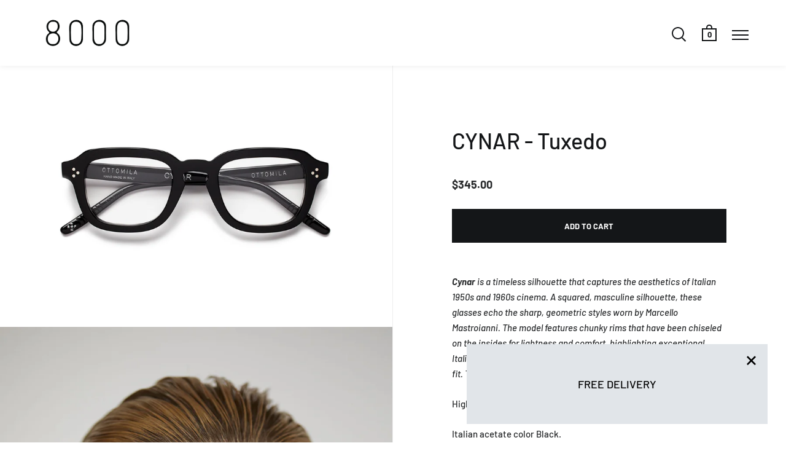

--- FILE ---
content_type: text/html; charset=utf-8
request_url: https://8000eyewear.com/collections/optical/products/cynar-tuxedo
body_size: 34196
content:
<!doctype html>
<html class="no-js" lang="en">
<head>

  <meta charset="utf-8">
  <meta name="viewport" content="width=device-width,initial-scale=1,maximum-scale=1,user-scalable=no">
  <meta http-equiv="X-UA-Compatible" content="IE=edge"> 

  
    <link rel="shortcut icon" href="//8000eyewear.com/cdn/shop/files/favicon_32x32.png?v=1656450559" type="image/png" />
  
 
  

  <title>
    
      CYNAR - Tuxedo &ndash; Ottomila
    
  </title>

  
    <meta name="description" content="Cynar is a timeless silhouette that captures the aesthetics of Italian 1950s and 1960s cinema. A squared, masculine silhouette, these glasses echo the sharp, geometric styles worn by Marcello Mastroianni. The model features chunky rims that have been chiseled on the insides for lightness and comfort, highlighting excep">
  

  



  <meta property="og:type" content="product">
  <meta property="og:title" content="CYNAR - Tuxedo">

  
    <meta property="og:image" content="http://8000eyewear.com/cdn/shop/products/cynar-black-frontale_1024x.jpg?v=1656023864">
    <meta property="og:image:secure_url" content="https://8000eyewear.com/cdn/shop/products/cynar-black-frontale_1024x.jpg?v=1656023864">
    <meta property="og:image:width" content="1024">
    <meta property="og:image:height" content="1024">
  
    <meta property="og:image" content="http://8000eyewear.com/cdn/shop/products/CYNAR-ritratto-lei_1024x.jpg?v=1656023864">
    <meta property="og:image:secure_url" content="https://8000eyewear.com/cdn/shop/products/CYNAR-ritratto-lei_1024x.jpg?v=1656023864">
    <meta property="og:image:width" content="1024">
    <meta property="og:image:height" content="1024">
  
    <meta property="og:image" content="http://8000eyewear.com/cdn/shop/products/E035_QCL_1024x.jpg?v=1656023864">
    <meta property="og:image:secure_url" content="https://8000eyewear.com/cdn/shop/products/E035_QCL_1024x.jpg?v=1656023864">
    <meta property="og:image:width" content="1024">
    <meta property="og:image:height" content="1024">
  

  <meta property="product:price:amount" content="345.00">
  <meta property="product:price:currency" content="USD">
  <meta property="product:availability" content="in stock">




  <meta property="og:description" content="Cynar is a timeless silhouette that captures the aesthetics of Italian 1950s and 1960s cinema. A squared, masculine silhouette, these glasses echo the sharp, geometric styles worn by Marcello Mastroianni. The model features chunky rims that have been chiseled on the insides for lightness and comfort, highlighting excep">


<meta property="og:url" content="https://8000eyewear.com/products/cynar-tuxedo">
<meta property="og:site_name" content="Ottomila">



<meta name="twitter:card" content="summary">


  <meta name="twitter:title" content="CYNAR - Tuxedo">
  <meta name="twitter:description" content="Cynar is a timeless silhouette that captures the aesthetics of Italian 1950s and 1960s cinema. A squared, masculine silhouette, these glasses echo the sharp, geometric styles worn by Marcello Mastroianni. The model features chunky rims that have been chiseled on the insides for lightness and comfort, highlighting exceptional Italian craftsmanship. Wide lenses ensure a comfortable, functional fit. This model comes in shiny black acetate.
High quality frame, 100% hand crafted in Italy.
Italian acetate color Black.
MESUREMENTS:
Frame Length: 144mm
Lens Width: 48mm
Bridge: 22mm
Temple Length: 145mm
Sustainable Packaging:
Vegetal Leather case.
100% Recycled paper Box.
100 % Recycled Microfiber cleaning cloth.
LIMITED EDITION:

Each model will be produced in a limited edition with a maximum of 888 copies. As a testimony of the uniqueness, each product will be marked with a serial number lasered on the inside of the temples.
">
  <meta name="twitter:image" content="https://8000eyewear.com/cdn/shop/products/cynar-black-frontale_600x600_crop_center.jpg?v=1656023864">

  
  <script type="application/ld+json">
  {
    "@context": "http://schema.org",
    "@type": "Product",
    "offers": [{
          "@type": "Offer",
          "name": "Default Title",
          "availability":"https://schema.org/InStock",
          "price": 345.0,
          "priceCurrency": "USD",
          "priceValidUntil": "2026-02-07","url": "/collections/optical/products/cynar-tuxedo/products/cynar-tuxedo?variant=40015973187651"
        }
],
    "brand": {
      "name": "Ottomila"
    },
    "name": "CYNAR - Tuxedo",
    "description": "Cynar is a timeless silhouette that captures the aesthetics of Italian 1950s and 1960s cinema. A squared, masculine silhouette, these glasses echo the sharp, geometric styles worn by Marcello Mastroianni. The model features chunky rims that have been chiseled on the insides for lightness and comfort, highlighting exceptional Italian craftsmanship. Wide lenses ensure a comfortable, functional fit. This model comes in shiny black acetate.\nHigh quality frame, 100% hand crafted in Italy.\nItalian acetate color Black.\nMESUREMENTS:\nFrame Length: 144mm\nLens Width: 48mm\nBridge: 22mm\nTemple Length: 145mm\nSustainable Packaging:\nVegetal Leather case.\n100% Recycled paper Box.\n100 % Recycled Microfiber cleaning cloth.\nLIMITED EDITION:\n\nEach model will be produced in a limited edition with a maximum of 888 copies. As a testimony of the uniqueness, each product will be marked with a serial number lasered on the inside of the temples.\n",
    "category": "",
    "url": "/collections/optical/products/cynar-tuxedo/products/cynar-tuxedo",
    "sku": "",
    "image": {
      "@type": "ImageObject",
      "url": "https://8000eyewear.com/cdn/shop/products/cynar-black-frontale_1024x.jpg?v=1656023864",
      "image": "https://8000eyewear.com/cdn/shop/products/cynar-black-frontale_1024x.jpg?v=1656023864",
      "name": "CYNAR - Tuxedo",
      "width": "1024",
      "height": "1024"
    }
  }
  </script>



  <script type="application/ld+json">
  {
    "@context": "http://schema.org",
    "@type": "BreadcrumbList",
  "itemListElement": [{
      "@type": "ListItem",
      "position": 1,
      "name": "Translation missing: en.general.breadcrumb.home",
      "item": "https://8000eyewear.com"
    },{
          "@type": "ListItem",
          "position": 2,
          "name": "OPTICAL",
          "item": "https://8000eyewear.com/collections/optical"
        }, {
          "@type": "ListItem",
          "position": 3,
          "name": "CYNAR - Tuxedo",
          "item": "https://8000eyewear.com/collections/optical/products/cynar-tuxedo"
        }]
  }
  </script>



  <script type="application/ld+json">
  {
    "@context": "http://schema.org",
    "@type" : "Organization",
  "name" : "Ottomila",
  "url" : "https://8000eyewear.com",
  "sameAs" : [, "https:\/\/www.instagram.com\/ottomilaeyewear\/?hl=en" ],
  "potentialAction": {
    "@type": "SearchAction",
    "target": "/search?q={search_term}",
    "query-input": "required name=search_term"
  }
  }
  </script>


  <link rel="canonical" href="https://8000eyewear.com/products/cynar-tuxedo">

  <link rel="preload" as="style" href="//8000eyewear.com/cdn/shop/t/16/assets/css_main.scss.css?v=71843079535972056291759333454">
  <link rel="preconnect" href="//fonts.shopifycdn.com">

  <link href="//8000eyewear.com/cdn/shop/t/16/assets/css_main.scss.css?v=71843079535972056291759333454" rel="stylesheet" type="text/css" media="all" />

  <script>window.performance && window.performance.mark && window.performance.mark('shopify.content_for_header.start');</script><meta id="shopify-digital-wallet" name="shopify-digital-wallet" content="/2686245/digital_wallets/dialog">
<meta name="shopify-checkout-api-token" content="995b9b7bfe706f59d47ec5dccf8997b3">
<meta id="in-context-paypal-metadata" data-shop-id="2686245" data-venmo-supported="false" data-environment="production" data-locale="en_US" data-paypal-v4="true" data-currency="USD">
<link rel="alternate" type="application/json+oembed" href="https://8000eyewear.com/products/cynar-tuxedo.oembed">
<script async="async" src="/checkouts/internal/preloads.js?locale=en-US"></script>
<link rel="preconnect" href="https://shop.app" crossorigin="anonymous">
<script async="async" src="https://shop.app/checkouts/internal/preloads.js?locale=en-US&shop_id=2686245" crossorigin="anonymous"></script>
<script id="apple-pay-shop-capabilities" type="application/json">{"shopId":2686245,"countryCode":"US","currencyCode":"USD","merchantCapabilities":["supports3DS"],"merchantId":"gid:\/\/shopify\/Shop\/2686245","merchantName":"Ottomila","requiredBillingContactFields":["postalAddress","email","phone"],"requiredShippingContactFields":["postalAddress","email","phone"],"shippingType":"shipping","supportedNetworks":["visa","masterCard","amex"],"total":{"type":"pending","label":"Ottomila","amount":"1.00"},"shopifyPaymentsEnabled":true,"supportsSubscriptions":true}</script>
<script id="shopify-features" type="application/json">{"accessToken":"995b9b7bfe706f59d47ec5dccf8997b3","betas":["rich-media-storefront-analytics"],"domain":"8000eyewear.com","predictiveSearch":true,"shopId":2686245,"locale":"en"}</script>
<script>var Shopify = Shopify || {};
Shopify.shop = "bottega8000.myshopify.com";
Shopify.locale = "en";
Shopify.currency = {"active":"USD","rate":"1.0"};
Shopify.country = "US";
Shopify.theme = {"name":"2025 (July)","id":136555495491,"schema_name":"Split","schema_version":"2.3.3","theme_store_id":842,"role":"main"};
Shopify.theme.handle = "null";
Shopify.theme.style = {"id":null,"handle":null};
Shopify.cdnHost = "8000eyewear.com/cdn";
Shopify.routes = Shopify.routes || {};
Shopify.routes.root = "/";</script>
<script type="module">!function(o){(o.Shopify=o.Shopify||{}).modules=!0}(window);</script>
<script>!function(o){function n(){var o=[];function n(){o.push(Array.prototype.slice.apply(arguments))}return n.q=o,n}var t=o.Shopify=o.Shopify||{};t.loadFeatures=n(),t.autoloadFeatures=n()}(window);</script>
<script>
  window.ShopifyPay = window.ShopifyPay || {};
  window.ShopifyPay.apiHost = "shop.app\/pay";
  window.ShopifyPay.redirectState = null;
</script>
<script id="shop-js-analytics" type="application/json">{"pageType":"product"}</script>
<script defer="defer" async type="module" src="//8000eyewear.com/cdn/shopifycloud/shop-js/modules/v2/client.init-shop-cart-sync_WVOgQShq.en.esm.js"></script>
<script defer="defer" async type="module" src="//8000eyewear.com/cdn/shopifycloud/shop-js/modules/v2/chunk.common_C_13GLB1.esm.js"></script>
<script defer="defer" async type="module" src="//8000eyewear.com/cdn/shopifycloud/shop-js/modules/v2/chunk.modal_CLfMGd0m.esm.js"></script>
<script type="module">
  await import("//8000eyewear.com/cdn/shopifycloud/shop-js/modules/v2/client.init-shop-cart-sync_WVOgQShq.en.esm.js");
await import("//8000eyewear.com/cdn/shopifycloud/shop-js/modules/v2/chunk.common_C_13GLB1.esm.js");
await import("//8000eyewear.com/cdn/shopifycloud/shop-js/modules/v2/chunk.modal_CLfMGd0m.esm.js");

  window.Shopify.SignInWithShop?.initShopCartSync?.({"fedCMEnabled":true,"windoidEnabled":true});

</script>
<script>
  window.Shopify = window.Shopify || {};
  if (!window.Shopify.featureAssets) window.Shopify.featureAssets = {};
  window.Shopify.featureAssets['shop-js'] = {"shop-cart-sync":["modules/v2/client.shop-cart-sync_DuR37GeY.en.esm.js","modules/v2/chunk.common_C_13GLB1.esm.js","modules/v2/chunk.modal_CLfMGd0m.esm.js"],"init-fed-cm":["modules/v2/client.init-fed-cm_BucUoe6W.en.esm.js","modules/v2/chunk.common_C_13GLB1.esm.js","modules/v2/chunk.modal_CLfMGd0m.esm.js"],"shop-toast-manager":["modules/v2/client.shop-toast-manager_B0JfrpKj.en.esm.js","modules/v2/chunk.common_C_13GLB1.esm.js","modules/v2/chunk.modal_CLfMGd0m.esm.js"],"init-shop-cart-sync":["modules/v2/client.init-shop-cart-sync_WVOgQShq.en.esm.js","modules/v2/chunk.common_C_13GLB1.esm.js","modules/v2/chunk.modal_CLfMGd0m.esm.js"],"shop-button":["modules/v2/client.shop-button_B_U3bv27.en.esm.js","modules/v2/chunk.common_C_13GLB1.esm.js","modules/v2/chunk.modal_CLfMGd0m.esm.js"],"init-windoid":["modules/v2/client.init-windoid_DuP9q_di.en.esm.js","modules/v2/chunk.common_C_13GLB1.esm.js","modules/v2/chunk.modal_CLfMGd0m.esm.js"],"shop-cash-offers":["modules/v2/client.shop-cash-offers_BmULhtno.en.esm.js","modules/v2/chunk.common_C_13GLB1.esm.js","modules/v2/chunk.modal_CLfMGd0m.esm.js"],"pay-button":["modules/v2/client.pay-button_CrPSEbOK.en.esm.js","modules/v2/chunk.common_C_13GLB1.esm.js","modules/v2/chunk.modal_CLfMGd0m.esm.js"],"init-customer-accounts":["modules/v2/client.init-customer-accounts_jNk9cPYQ.en.esm.js","modules/v2/client.shop-login-button_DJ5ldayH.en.esm.js","modules/v2/chunk.common_C_13GLB1.esm.js","modules/v2/chunk.modal_CLfMGd0m.esm.js"],"avatar":["modules/v2/client.avatar_BTnouDA3.en.esm.js"],"checkout-modal":["modules/v2/client.checkout-modal_pBPyh9w8.en.esm.js","modules/v2/chunk.common_C_13GLB1.esm.js","modules/v2/chunk.modal_CLfMGd0m.esm.js"],"init-shop-for-new-customer-accounts":["modules/v2/client.init-shop-for-new-customer-accounts_BUoCy7a5.en.esm.js","modules/v2/client.shop-login-button_DJ5ldayH.en.esm.js","modules/v2/chunk.common_C_13GLB1.esm.js","modules/v2/chunk.modal_CLfMGd0m.esm.js"],"init-customer-accounts-sign-up":["modules/v2/client.init-customer-accounts-sign-up_CnczCz9H.en.esm.js","modules/v2/client.shop-login-button_DJ5ldayH.en.esm.js","modules/v2/chunk.common_C_13GLB1.esm.js","modules/v2/chunk.modal_CLfMGd0m.esm.js"],"init-shop-email-lookup-coordinator":["modules/v2/client.init-shop-email-lookup-coordinator_CzjY5t9o.en.esm.js","modules/v2/chunk.common_C_13GLB1.esm.js","modules/v2/chunk.modal_CLfMGd0m.esm.js"],"shop-follow-button":["modules/v2/client.shop-follow-button_CsYC63q7.en.esm.js","modules/v2/chunk.common_C_13GLB1.esm.js","modules/v2/chunk.modal_CLfMGd0m.esm.js"],"shop-login-button":["modules/v2/client.shop-login-button_DJ5ldayH.en.esm.js","modules/v2/chunk.common_C_13GLB1.esm.js","modules/v2/chunk.modal_CLfMGd0m.esm.js"],"shop-login":["modules/v2/client.shop-login_B9ccPdmx.en.esm.js","modules/v2/chunk.common_C_13GLB1.esm.js","modules/v2/chunk.modal_CLfMGd0m.esm.js"],"lead-capture":["modules/v2/client.lead-capture_D0K_KgYb.en.esm.js","modules/v2/chunk.common_C_13GLB1.esm.js","modules/v2/chunk.modal_CLfMGd0m.esm.js"],"payment-terms":["modules/v2/client.payment-terms_BWmiNN46.en.esm.js","modules/v2/chunk.common_C_13GLB1.esm.js","modules/v2/chunk.modal_CLfMGd0m.esm.js"]};
</script>
<script id="__st">var __st={"a":2686245,"offset":-18000,"reqid":"f3a8dabc-fec7-4d61-a8bc-d89ad9b57753-1769642908","pageurl":"8000eyewear.com\/collections\/optical\/products\/cynar-tuxedo","u":"36f6c108cb4f","p":"product","rtyp":"product","rid":6699013111875};</script>
<script>window.ShopifyPaypalV4VisibilityTracking = true;</script>
<script id="captcha-bootstrap">!function(){'use strict';const t='contact',e='account',n='new_comment',o=[[t,t],['blogs',n],['comments',n],[t,'customer']],c=[[e,'customer_login'],[e,'guest_login'],[e,'recover_customer_password'],[e,'create_customer']],r=t=>t.map((([t,e])=>`form[action*='/${t}']:not([data-nocaptcha='true']) input[name='form_type'][value='${e}']`)).join(','),a=t=>()=>t?[...document.querySelectorAll(t)].map((t=>t.form)):[];function s(){const t=[...o],e=r(t);return a(e)}const i='password',u='form_key',d=['recaptcha-v3-token','g-recaptcha-response','h-captcha-response',i],f=()=>{try{return window.sessionStorage}catch{return}},m='__shopify_v',_=t=>t.elements[u];function p(t,e,n=!1){try{const o=window.sessionStorage,c=JSON.parse(o.getItem(e)),{data:r}=function(t){const{data:e,action:n}=t;return t[m]||n?{data:e,action:n}:{data:t,action:n}}(c);for(const[e,n]of Object.entries(r))t.elements[e]&&(t.elements[e].value=n);n&&o.removeItem(e)}catch(o){console.error('form repopulation failed',{error:o})}}const l='form_type',E='cptcha';function T(t){t.dataset[E]=!0}const w=window,h=w.document,L='Shopify',v='ce_forms',y='captcha';let A=!1;((t,e)=>{const n=(g='f06e6c50-85a8-45c8-87d0-21a2b65856fe',I='https://cdn.shopify.com/shopifycloud/storefront-forms-hcaptcha/ce_storefront_forms_captcha_hcaptcha.v1.5.2.iife.js',D={infoText:'Protected by hCaptcha',privacyText:'Privacy',termsText:'Terms'},(t,e,n)=>{const o=w[L][v],c=o.bindForm;if(c)return c(t,g,e,D).then(n);var r;o.q.push([[t,g,e,D],n]),r=I,A||(h.body.append(Object.assign(h.createElement('script'),{id:'captcha-provider',async:!0,src:r})),A=!0)});var g,I,D;w[L]=w[L]||{},w[L][v]=w[L][v]||{},w[L][v].q=[],w[L][y]=w[L][y]||{},w[L][y].protect=function(t,e){n(t,void 0,e),T(t)},Object.freeze(w[L][y]),function(t,e,n,w,h,L){const[v,y,A,g]=function(t,e,n){const i=e?o:[],u=t?c:[],d=[...i,...u],f=r(d),m=r(i),_=r(d.filter((([t,e])=>n.includes(e))));return[a(f),a(m),a(_),s()]}(w,h,L),I=t=>{const e=t.target;return e instanceof HTMLFormElement?e:e&&e.form},D=t=>v().includes(t);t.addEventListener('submit',(t=>{const e=I(t);if(!e)return;const n=D(e)&&!e.dataset.hcaptchaBound&&!e.dataset.recaptchaBound,o=_(e),c=g().includes(e)&&(!o||!o.value);(n||c)&&t.preventDefault(),c&&!n&&(function(t){try{if(!f())return;!function(t){const e=f();if(!e)return;const n=_(t);if(!n)return;const o=n.value;o&&e.removeItem(o)}(t);const e=Array.from(Array(32),(()=>Math.random().toString(36)[2])).join('');!function(t,e){_(t)||t.append(Object.assign(document.createElement('input'),{type:'hidden',name:u})),t.elements[u].value=e}(t,e),function(t,e){const n=f();if(!n)return;const o=[...t.querySelectorAll(`input[type='${i}']`)].map((({name:t})=>t)),c=[...d,...o],r={};for(const[a,s]of new FormData(t).entries())c.includes(a)||(r[a]=s);n.setItem(e,JSON.stringify({[m]:1,action:t.action,data:r}))}(t,e)}catch(e){console.error('failed to persist form',e)}}(e),e.submit())}));const S=(t,e)=>{t&&!t.dataset[E]&&(n(t,e.some((e=>e===t))),T(t))};for(const o of['focusin','change'])t.addEventListener(o,(t=>{const e=I(t);D(e)&&S(e,y())}));const B=e.get('form_key'),M=e.get(l),P=B&&M;t.addEventListener('DOMContentLoaded',(()=>{const t=y();if(P)for(const e of t)e.elements[l].value===M&&p(e,B);[...new Set([...A(),...v().filter((t=>'true'===t.dataset.shopifyCaptcha))])].forEach((e=>S(e,t)))}))}(h,new URLSearchParams(w.location.search),n,t,e,['guest_login'])})(!0,!0)}();</script>
<script integrity="sha256-4kQ18oKyAcykRKYeNunJcIwy7WH5gtpwJnB7kiuLZ1E=" data-source-attribution="shopify.loadfeatures" defer="defer" src="//8000eyewear.com/cdn/shopifycloud/storefront/assets/storefront/load_feature-a0a9edcb.js" crossorigin="anonymous"></script>
<script crossorigin="anonymous" defer="defer" src="//8000eyewear.com/cdn/shopifycloud/storefront/assets/shopify_pay/storefront-65b4c6d7.js?v=20250812"></script>
<script data-source-attribution="shopify.dynamic_checkout.dynamic.init">var Shopify=Shopify||{};Shopify.PaymentButton=Shopify.PaymentButton||{isStorefrontPortableWallets:!0,init:function(){window.Shopify.PaymentButton.init=function(){};var t=document.createElement("script");t.src="https://8000eyewear.com/cdn/shopifycloud/portable-wallets/latest/portable-wallets.en.js",t.type="module",document.head.appendChild(t)}};
</script>
<script data-source-attribution="shopify.dynamic_checkout.buyer_consent">
  function portableWalletsHideBuyerConsent(e){var t=document.getElementById("shopify-buyer-consent"),n=document.getElementById("shopify-subscription-policy-button");t&&n&&(t.classList.add("hidden"),t.setAttribute("aria-hidden","true"),n.removeEventListener("click",e))}function portableWalletsShowBuyerConsent(e){var t=document.getElementById("shopify-buyer-consent"),n=document.getElementById("shopify-subscription-policy-button");t&&n&&(t.classList.remove("hidden"),t.removeAttribute("aria-hidden"),n.addEventListener("click",e))}window.Shopify?.PaymentButton&&(window.Shopify.PaymentButton.hideBuyerConsent=portableWalletsHideBuyerConsent,window.Shopify.PaymentButton.showBuyerConsent=portableWalletsShowBuyerConsent);
</script>
<script data-source-attribution="shopify.dynamic_checkout.cart.bootstrap">document.addEventListener("DOMContentLoaded",(function(){function t(){return document.querySelector("shopify-accelerated-checkout-cart, shopify-accelerated-checkout")}if(t())Shopify.PaymentButton.init();else{new MutationObserver((function(e,n){t()&&(Shopify.PaymentButton.init(),n.disconnect())})).observe(document.body,{childList:!0,subtree:!0})}}));
</script>
<link id="shopify-accelerated-checkout-styles" rel="stylesheet" media="screen" href="https://8000eyewear.com/cdn/shopifycloud/portable-wallets/latest/accelerated-checkout-backwards-compat.css" crossorigin="anonymous">
<style id="shopify-accelerated-checkout-cart">
        #shopify-buyer-consent {
  margin-top: 1em;
  display: inline-block;
  width: 100%;
}

#shopify-buyer-consent.hidden {
  display: none;
}

#shopify-subscription-policy-button {
  background: none;
  border: none;
  padding: 0;
  text-decoration: underline;
  font-size: inherit;
  cursor: pointer;
}

#shopify-subscription-policy-button::before {
  box-shadow: none;
}

      </style>

<script>window.performance && window.performance.mark && window.performance.mark('shopify.content_for_header.end');</script>
  
  <script src="//code.jquery.com/jquery-3.4.1.min.js" type="text/javascript"></script>

  

  <noscript>
    <link href="//8000eyewear.com/cdn/shop/t/16/assets/css_noscript.scss.css?v=184054722418888357461753653364" rel="stylesheet" type="text/css" media="all" />
  </noscript>
  
<!-- BEGIN app block: shopify://apps/judge-me-reviews/blocks/judgeme_core/61ccd3b1-a9f2-4160-9fe9-4fec8413e5d8 --><!-- Start of Judge.me Core -->






<link rel="dns-prefetch" href="https://cdnwidget.judge.me">
<link rel="dns-prefetch" href="https://cdn.judge.me">
<link rel="dns-prefetch" href="https://cdn1.judge.me">
<link rel="dns-prefetch" href="https://api.judge.me">

<script data-cfasync='false' class='jdgm-settings-script'>window.jdgmSettings={"pagination":5,"disable_web_reviews":false,"badge_no_review_text":"No reviews","badge_n_reviews_text":"{{ n }} review/reviews","hide_badge_preview_if_no_reviews":true,"badge_hide_text":false,"enforce_center_preview_badge":false,"widget_title":"Customer Reviews","widget_open_form_text":"Write a review","widget_close_form_text":"Cancel review","widget_refresh_page_text":"Refresh page","widget_summary_text":"Based on {{ number_of_reviews }} review/reviews","widget_no_review_text":"Be the first to write a review","widget_name_field_text":"Display name","widget_verified_name_field_text":"Verified Name (public)","widget_name_placeholder_text":"Display name","widget_required_field_error_text":"This field is required.","widget_email_field_text":"Email address","widget_verified_email_field_text":"Verified Email (private, can not be edited)","widget_email_placeholder_text":"Your email address","widget_email_field_error_text":"Please enter a valid email address.","widget_rating_field_text":"Rating","widget_review_title_field_text":"Review Title","widget_review_title_placeholder_text":"Give your review a title","widget_review_body_field_text":"Review content","widget_review_body_placeholder_text":"Start writing here...","widget_pictures_field_text":"Picture/Video (optional)","widget_submit_review_text":"Submit Review","widget_submit_verified_review_text":"Submit Verified Review","widget_submit_success_msg_with_auto_publish":"Thank you! Please refresh the page in a few moments to see your review. You can remove or edit your review by logging into \u003ca href='https://judge.me/login' target='_blank' rel='nofollow noopener'\u003eJudge.me\u003c/a\u003e","widget_submit_success_msg_no_auto_publish":"Thank you! Your review will be published as soon as it is approved by the shop admin. You can remove or edit your review by logging into \u003ca href='https://judge.me/login' target='_blank' rel='nofollow noopener'\u003eJudge.me\u003c/a\u003e","widget_show_default_reviews_out_of_total_text":"Showing {{ n_reviews_shown }} out of {{ n_reviews }} reviews.","widget_show_all_link_text":"Show all","widget_show_less_link_text":"Show less","widget_author_said_text":"{{ reviewer_name }} said:","widget_days_text":"{{ n }} days ago","widget_weeks_text":"{{ n }} week/weeks ago","widget_months_text":"{{ n }} month/months ago","widget_years_text":"{{ n }} year/years ago","widget_yesterday_text":"Yesterday","widget_today_text":"Today","widget_replied_text":"\u003e\u003e {{ shop_name }} replied:","widget_read_more_text":"Read more","widget_reviewer_name_as_initial":"","widget_rating_filter_color":"#fbcd0a","widget_rating_filter_see_all_text":"See all reviews","widget_sorting_most_recent_text":"Most Recent","widget_sorting_highest_rating_text":"Highest Rating","widget_sorting_lowest_rating_text":"Lowest Rating","widget_sorting_with_pictures_text":"Only Pictures","widget_sorting_most_helpful_text":"Most Helpful","widget_open_question_form_text":"Ask a question","widget_reviews_subtab_text":"Reviews","widget_questions_subtab_text":"Questions","widget_question_label_text":"Question","widget_answer_label_text":"Answer","widget_question_placeholder_text":"Write your question here","widget_submit_question_text":"Submit Question","widget_question_submit_success_text":"Thank you for your question! We will notify you once it gets answered.","verified_badge_text":"Verified","verified_badge_bg_color":"","verified_badge_text_color":"","verified_badge_placement":"left-of-reviewer-name","widget_review_max_height":"","widget_hide_border":false,"widget_social_share":false,"widget_thumb":false,"widget_review_location_show":false,"widget_location_format":"","all_reviews_include_out_of_store_products":true,"all_reviews_out_of_store_text":"(out of store)","all_reviews_pagination":100,"all_reviews_product_name_prefix_text":"about","enable_review_pictures":true,"enable_question_anwser":false,"widget_theme":"default","review_date_format":"mm/dd/yyyy","default_sort_method":"most-recent","widget_product_reviews_subtab_text":"Product Reviews","widget_shop_reviews_subtab_text":"Shop Reviews","widget_other_products_reviews_text":"Reviews for other products","widget_store_reviews_subtab_text":"Store reviews","widget_no_store_reviews_text":"This store hasn't received any reviews yet","widget_web_restriction_product_reviews_text":"This product hasn't received any reviews yet","widget_no_items_text":"No items found","widget_show_more_text":"Show more","widget_write_a_store_review_text":"Write a Store Review","widget_other_languages_heading":"Reviews in Other Languages","widget_translate_review_text":"Translate review to {{ language }}","widget_translating_review_text":"Translating...","widget_show_original_translation_text":"Show original ({{ language }})","widget_translate_review_failed_text":"Review couldn't be translated.","widget_translate_review_retry_text":"Retry","widget_translate_review_try_again_later_text":"Try again later","show_product_url_for_grouped_product":false,"widget_sorting_pictures_first_text":"Pictures First","show_pictures_on_all_rev_page_mobile":false,"show_pictures_on_all_rev_page_desktop":false,"floating_tab_hide_mobile_install_preference":false,"floating_tab_button_name":"★ Reviews","floating_tab_title":"Let customers speak for us","floating_tab_button_color":"","floating_tab_button_background_color":"","floating_tab_url":"","floating_tab_url_enabled":false,"floating_tab_tab_style":"text","all_reviews_text_badge_text":"Customers rate us {{ shop.metafields.judgeme.all_reviews_rating | round: 1 }}/5 based on {{ shop.metafields.judgeme.all_reviews_count }} reviews.","all_reviews_text_badge_text_branded_style":"{{ shop.metafields.judgeme.all_reviews_rating | round: 1 }} out of 5 stars based on {{ shop.metafields.judgeme.all_reviews_count }} reviews","is_all_reviews_text_badge_a_link":false,"show_stars_for_all_reviews_text_badge":false,"all_reviews_text_badge_url":"","all_reviews_text_style":"branded","all_reviews_text_color_style":"judgeme_brand_color","all_reviews_text_color":"#108474","all_reviews_text_show_jm_brand":false,"featured_carousel_show_header":true,"featured_carousel_title":"Let customers speak for us","testimonials_carousel_title":"Customers are saying","videos_carousel_title":"Real customer stories","cards_carousel_title":"Customers are saying","featured_carousel_count_text":"from {{ n }} reviews","featured_carousel_add_link_to_all_reviews_page":false,"featured_carousel_url":"","featured_carousel_show_images":true,"featured_carousel_autoslide_interval":5,"featured_carousel_arrows_on_the_sides":false,"featured_carousel_height":250,"featured_carousel_width":80,"featured_carousel_image_size":0,"featured_carousel_image_height":250,"featured_carousel_arrow_color":"#eeeeee","verified_count_badge_style":"branded","verified_count_badge_orientation":"horizontal","verified_count_badge_color_style":"judgeme_brand_color","verified_count_badge_color":"#108474","is_verified_count_badge_a_link":false,"verified_count_badge_url":"","verified_count_badge_show_jm_brand":true,"widget_rating_preset_default":5,"widget_first_sub_tab":"product-reviews","widget_show_histogram":true,"widget_histogram_use_custom_color":false,"widget_pagination_use_custom_color":false,"widget_star_use_custom_color":false,"widget_verified_badge_use_custom_color":false,"widget_write_review_use_custom_color":false,"picture_reminder_submit_button":"Upload Pictures","enable_review_videos":false,"mute_video_by_default":false,"widget_sorting_videos_first_text":"Videos First","widget_review_pending_text":"Pending","featured_carousel_items_for_large_screen":3,"social_share_options_order":"Facebook,Twitter","remove_microdata_snippet":false,"disable_json_ld":false,"enable_json_ld_products":false,"preview_badge_show_question_text":false,"preview_badge_no_question_text":"No questions","preview_badge_n_question_text":"{{ number_of_questions }} question/questions","qa_badge_show_icon":false,"qa_badge_position":"same-row","remove_judgeme_branding":false,"widget_add_search_bar":false,"widget_search_bar_placeholder":"Search","widget_sorting_verified_only_text":"Verified only","featured_carousel_theme":"default","featured_carousel_show_rating":true,"featured_carousel_show_title":true,"featured_carousel_show_body":true,"featured_carousel_show_date":false,"featured_carousel_show_reviewer":true,"featured_carousel_show_product":false,"featured_carousel_header_background_color":"#108474","featured_carousel_header_text_color":"#ffffff","featured_carousel_name_product_separator":"reviewed","featured_carousel_full_star_background":"#108474","featured_carousel_empty_star_background":"#dadada","featured_carousel_vertical_theme_background":"#f9fafb","featured_carousel_verified_badge_enable":true,"featured_carousel_verified_badge_color":"#108474","featured_carousel_border_style":"round","featured_carousel_review_line_length_limit":3,"featured_carousel_more_reviews_button_text":"Read more reviews","featured_carousel_view_product_button_text":"View product","all_reviews_page_load_reviews_on":"scroll","all_reviews_page_load_more_text":"Load More Reviews","disable_fb_tab_reviews":false,"enable_ajax_cdn_cache":false,"widget_advanced_speed_features":5,"widget_public_name_text":"displayed publicly like","default_reviewer_name":"John Smith","default_reviewer_name_has_non_latin":true,"widget_reviewer_anonymous":"Anonymous","medals_widget_title":"Judge.me Review Medals","medals_widget_background_color":"#f9fafb","medals_widget_position":"footer_all_pages","medals_widget_border_color":"#f9fafb","medals_widget_verified_text_position":"left","medals_widget_use_monochromatic_version":false,"medals_widget_elements_color":"#108474","show_reviewer_avatar":true,"widget_invalid_yt_video_url_error_text":"Not a YouTube video URL","widget_max_length_field_error_text":"Please enter no more than {0} characters.","widget_show_country_flag":false,"widget_show_collected_via_shop_app":true,"widget_verified_by_shop_badge_style":"light","widget_verified_by_shop_text":"Verified by Shop","widget_show_photo_gallery":false,"widget_load_with_code_splitting":true,"widget_ugc_install_preference":false,"widget_ugc_title":"Made by us, Shared by you","widget_ugc_subtitle":"Tag us to see your picture featured in our page","widget_ugc_arrows_color":"#ffffff","widget_ugc_primary_button_text":"Buy Now","widget_ugc_primary_button_background_color":"#108474","widget_ugc_primary_button_text_color":"#ffffff","widget_ugc_primary_button_border_width":"0","widget_ugc_primary_button_border_style":"none","widget_ugc_primary_button_border_color":"#108474","widget_ugc_primary_button_border_radius":"25","widget_ugc_secondary_button_text":"Load More","widget_ugc_secondary_button_background_color":"#ffffff","widget_ugc_secondary_button_text_color":"#108474","widget_ugc_secondary_button_border_width":"2","widget_ugc_secondary_button_border_style":"solid","widget_ugc_secondary_button_border_color":"#108474","widget_ugc_secondary_button_border_radius":"25","widget_ugc_reviews_button_text":"View Reviews","widget_ugc_reviews_button_background_color":"#ffffff","widget_ugc_reviews_button_text_color":"#108474","widget_ugc_reviews_button_border_width":"2","widget_ugc_reviews_button_border_style":"solid","widget_ugc_reviews_button_border_color":"#108474","widget_ugc_reviews_button_border_radius":"25","widget_ugc_reviews_button_link_to":"judgeme-reviews-page","widget_ugc_show_post_date":true,"widget_ugc_max_width":"800","widget_rating_metafield_value_type":true,"widget_primary_color":"#108474","widget_enable_secondary_color":false,"widget_secondary_color":"#edf5f5","widget_summary_average_rating_text":"{{ average_rating }} out of 5","widget_media_grid_title":"Customer photos \u0026 videos","widget_media_grid_see_more_text":"See more","widget_round_style":false,"widget_show_product_medals":true,"widget_verified_by_judgeme_text":"Verified by Judge.me","widget_show_store_medals":true,"widget_verified_by_judgeme_text_in_store_medals":"Verified by Judge.me","widget_media_field_exceed_quantity_message":"Sorry, we can only accept {{ max_media }} for one review.","widget_media_field_exceed_limit_message":"{{ file_name }} is too large, please select a {{ media_type }} less than {{ size_limit }}MB.","widget_review_submitted_text":"Review Submitted!","widget_question_submitted_text":"Question Submitted!","widget_close_form_text_question":"Cancel","widget_write_your_answer_here_text":"Write your answer here","widget_enabled_branded_link":true,"widget_show_collected_by_judgeme":false,"widget_reviewer_name_color":"","widget_write_review_text_color":"","widget_write_review_bg_color":"","widget_collected_by_judgeme_text":"collected by Judge.me","widget_pagination_type":"standard","widget_load_more_text":"Load More","widget_load_more_color":"#108474","widget_full_review_text":"Full Review","widget_read_more_reviews_text":"Read More Reviews","widget_read_questions_text":"Read Questions","widget_questions_and_answers_text":"Questions \u0026 Answers","widget_verified_by_text":"Verified by","widget_verified_text":"Verified","widget_number_of_reviews_text":"{{ number_of_reviews }} reviews","widget_back_button_text":"Back","widget_next_button_text":"Next","widget_custom_forms_filter_button":"Filters","custom_forms_style":"horizontal","widget_show_review_information":false,"how_reviews_are_collected":"How reviews are collected?","widget_show_review_keywords":false,"widget_gdpr_statement":"How we use your data: We'll only contact you about the review you left, and only if necessary. By submitting your review, you agree to Judge.me's \u003ca href='https://judge.me/terms' target='_blank' rel='nofollow noopener'\u003eterms\u003c/a\u003e, \u003ca href='https://judge.me/privacy' target='_blank' rel='nofollow noopener'\u003eprivacy\u003c/a\u003e and \u003ca href='https://judge.me/content-policy' target='_blank' rel='nofollow noopener'\u003econtent\u003c/a\u003e policies.","widget_multilingual_sorting_enabled":false,"widget_translate_review_content_enabled":false,"widget_translate_review_content_method":"manual","popup_widget_review_selection":"automatically_with_pictures","popup_widget_round_border_style":true,"popup_widget_show_title":true,"popup_widget_show_body":true,"popup_widget_show_reviewer":false,"popup_widget_show_product":true,"popup_widget_show_pictures":true,"popup_widget_use_review_picture":true,"popup_widget_show_on_home_page":true,"popup_widget_show_on_product_page":true,"popup_widget_show_on_collection_page":true,"popup_widget_show_on_cart_page":true,"popup_widget_position":"bottom_left","popup_widget_first_review_delay":5,"popup_widget_duration":5,"popup_widget_interval":5,"popup_widget_review_count":5,"popup_widget_hide_on_mobile":true,"review_snippet_widget_round_border_style":true,"review_snippet_widget_card_color":"#FFFFFF","review_snippet_widget_slider_arrows_background_color":"#FFFFFF","review_snippet_widget_slider_arrows_color":"#000000","review_snippet_widget_star_color":"#108474","show_product_variant":false,"all_reviews_product_variant_label_text":"Variant: ","widget_show_verified_branding":true,"widget_ai_summary_title":"Customers say","widget_ai_summary_disclaimer":"AI-powered review summary based on recent customer reviews","widget_show_ai_summary":false,"widget_show_ai_summary_bg":false,"widget_show_review_title_input":false,"redirect_reviewers_invited_via_email":"external_form","request_store_review_after_product_review":true,"request_review_other_products_in_order":false,"review_form_color_scheme":"default","review_form_corner_style":"square","review_form_star_color":{},"review_form_text_color":"#333333","review_form_background_color":"#ffffff","review_form_field_background_color":"#fafafa","review_form_button_color":{},"review_form_button_text_color":"#ffffff","review_form_modal_overlay_color":"#000000","review_content_screen_title_text":"How would you rate this product?","review_content_introduction_text":"We would love it if you would share a bit about your experience.","store_review_form_title_text":"How would you rate this store?","store_review_form_introduction_text":"We would love it if you would share a bit about your experience.","show_review_guidance_text":true,"one_star_review_guidance_text":"Poor","five_star_review_guidance_text":"Great","customer_information_screen_title_text":"About you","customer_information_introduction_text":"Please tell us more about you.","custom_questions_screen_title_text":"Your experience in more detail","custom_questions_introduction_text":"Here are a few questions to help us understand more about your experience.","review_submitted_screen_title_text":"Thanks for your review!","review_submitted_screen_thank_you_text":"We are processing it and it will appear on the store soon.","review_submitted_screen_email_verification_text":"Please confirm your email by clicking the link we just sent you. This helps us keep reviews authentic.","review_submitted_request_store_review_text":"Would you like to share your experience of shopping with us?","review_submitted_review_other_products_text":"Would you like to review these products?","store_review_screen_title_text":"Would you like to share your experience of shopping with us?","store_review_introduction_text":"We value your feedback and use it to improve. Please share any thoughts or suggestions you have.","reviewer_media_screen_title_picture_text":"Share a picture","reviewer_media_introduction_picture_text":"Upload a photo to support your review.","reviewer_media_screen_title_video_text":"Share a video","reviewer_media_introduction_video_text":"Upload a video to support your review.","reviewer_media_screen_title_picture_or_video_text":"Share a picture or video","reviewer_media_introduction_picture_or_video_text":"Upload a photo or video to support your review.","reviewer_media_youtube_url_text":"Paste your Youtube URL here","advanced_settings_next_step_button_text":"Next","advanced_settings_close_review_button_text":"Close","modal_write_review_flow":true,"write_review_flow_required_text":"Required","write_review_flow_privacy_message_text":"We respect your privacy.","write_review_flow_anonymous_text":"Post review as anonymous","write_review_flow_visibility_text":"This won't be visible to other customers.","write_review_flow_multiple_selection_help_text":"Select as many as you like","write_review_flow_single_selection_help_text":"Select one option","write_review_flow_required_field_error_text":"This field is required","write_review_flow_invalid_email_error_text":"Please enter a valid email address","write_review_flow_max_length_error_text":"Max. {{ max_length }} characters.","write_review_flow_media_upload_text":"\u003cb\u003eClick to upload\u003c/b\u003e or drag and drop","write_review_flow_gdpr_statement":"We'll only contact you about your review if necessary. By submitting your review, you agree to our \u003ca href='https://judge.me/terms' target='_blank' rel='nofollow noopener'\u003eterms and conditions\u003c/a\u003e and \u003ca href='https://judge.me/privacy' target='_blank' rel='nofollow noopener'\u003eprivacy policy\u003c/a\u003e.","rating_only_reviews_enabled":false,"show_negative_reviews_help_screen":false,"new_review_flow_help_screen_rating_threshold":3,"negative_review_resolution_screen_title_text":"Tell us more","negative_review_resolution_text":"Your experience matters to us. If there were issues with your purchase, we're here to help. Feel free to reach out to us, we'd love the opportunity to make things right.","negative_review_resolution_button_text":"Contact us","negative_review_resolution_proceed_with_review_text":"Leave a review","negative_review_resolution_subject":"Issue with purchase from {{ shop_name }}.{{ order_name }}","preview_badge_collection_page_install_status":false,"widget_review_custom_css":"","preview_badge_custom_css":"","preview_badge_stars_count":"5-stars","featured_carousel_custom_css":"","floating_tab_custom_css":"","all_reviews_widget_custom_css":"","medals_widget_custom_css":"","verified_badge_custom_css":"","all_reviews_text_custom_css":"","transparency_badges_collected_via_store_invite":false,"transparency_badges_from_another_provider":false,"transparency_badges_collected_from_store_visitor":false,"transparency_badges_collected_by_verified_review_provider":false,"transparency_badges_earned_reward":false,"transparency_badges_collected_via_store_invite_text":"Review collected via store invitation","transparency_badges_from_another_provider_text":"Review collected from another provider","transparency_badges_collected_from_store_visitor_text":"Review collected from a store visitor","transparency_badges_written_in_google_text":"Review written in Google","transparency_badges_written_in_etsy_text":"Review written in Etsy","transparency_badges_written_in_shop_app_text":"Review written in Shop App","transparency_badges_earned_reward_text":"Review earned a reward for future purchase","product_review_widget_per_page":10,"widget_store_review_label_text":"Review about the store","checkout_comment_extension_title_on_product_page":"Customer Comments","checkout_comment_extension_num_latest_comment_show":5,"checkout_comment_extension_format":"name_and_timestamp","checkout_comment_customer_name":"last_initial","checkout_comment_comment_notification":true,"preview_badge_collection_page_install_preference":false,"preview_badge_home_page_install_preference":false,"preview_badge_product_page_install_preference":false,"review_widget_install_preference":"","review_carousel_install_preference":false,"floating_reviews_tab_install_preference":"none","verified_reviews_count_badge_install_preference":false,"all_reviews_text_install_preference":false,"review_widget_best_location":false,"judgeme_medals_install_preference":false,"review_widget_revamp_enabled":false,"review_widget_qna_enabled":false,"review_widget_header_theme":"minimal","review_widget_widget_title_enabled":true,"review_widget_header_text_size":"medium","review_widget_header_text_weight":"regular","review_widget_average_rating_style":"compact","review_widget_bar_chart_enabled":true,"review_widget_bar_chart_type":"numbers","review_widget_bar_chart_style":"standard","review_widget_expanded_media_gallery_enabled":false,"review_widget_reviews_section_theme":"standard","review_widget_image_style":"thumbnails","review_widget_review_image_ratio":"square","review_widget_stars_size":"medium","review_widget_verified_badge":"standard_text","review_widget_review_title_text_size":"medium","review_widget_review_text_size":"medium","review_widget_review_text_length":"medium","review_widget_number_of_columns_desktop":3,"review_widget_carousel_transition_speed":5,"review_widget_custom_questions_answers_display":"always","review_widget_button_text_color":"#FFFFFF","review_widget_text_color":"#000000","review_widget_lighter_text_color":"#7B7B7B","review_widget_corner_styling":"soft","review_widget_review_word_singular":"review","review_widget_review_word_plural":"reviews","review_widget_voting_label":"Helpful?","review_widget_shop_reply_label":"Reply from {{ shop_name }}:","review_widget_filters_title":"Filters","qna_widget_question_word_singular":"Question","qna_widget_question_word_plural":"Questions","qna_widget_answer_reply_label":"Answer from {{ answerer_name }}:","qna_content_screen_title_text":"Ask a question about this product","qna_widget_question_required_field_error_text":"Please enter your question.","qna_widget_flow_gdpr_statement":"We'll only contact you about your question if necessary. By submitting your question, you agree to our \u003ca href='https://judge.me/terms' target='_blank' rel='nofollow noopener'\u003eterms and conditions\u003c/a\u003e and \u003ca href='https://judge.me/privacy' target='_blank' rel='nofollow noopener'\u003eprivacy policy\u003c/a\u003e.","qna_widget_question_submitted_text":"Thanks for your question!","qna_widget_close_form_text_question":"Close","qna_widget_question_submit_success_text":"We’ll notify you by email when your question is answered.","all_reviews_widget_v2025_enabled":false,"all_reviews_widget_v2025_header_theme":"default","all_reviews_widget_v2025_widget_title_enabled":true,"all_reviews_widget_v2025_header_text_size":"medium","all_reviews_widget_v2025_header_text_weight":"regular","all_reviews_widget_v2025_average_rating_style":"compact","all_reviews_widget_v2025_bar_chart_enabled":true,"all_reviews_widget_v2025_bar_chart_type":"numbers","all_reviews_widget_v2025_bar_chart_style":"standard","all_reviews_widget_v2025_expanded_media_gallery_enabled":false,"all_reviews_widget_v2025_show_store_medals":true,"all_reviews_widget_v2025_show_photo_gallery":true,"all_reviews_widget_v2025_show_review_keywords":false,"all_reviews_widget_v2025_show_ai_summary":false,"all_reviews_widget_v2025_show_ai_summary_bg":false,"all_reviews_widget_v2025_add_search_bar":false,"all_reviews_widget_v2025_default_sort_method":"most-recent","all_reviews_widget_v2025_reviews_per_page":10,"all_reviews_widget_v2025_reviews_section_theme":"default","all_reviews_widget_v2025_image_style":"thumbnails","all_reviews_widget_v2025_review_image_ratio":"square","all_reviews_widget_v2025_stars_size":"medium","all_reviews_widget_v2025_verified_badge":"bold_badge","all_reviews_widget_v2025_review_title_text_size":"medium","all_reviews_widget_v2025_review_text_size":"medium","all_reviews_widget_v2025_review_text_length":"medium","all_reviews_widget_v2025_number_of_columns_desktop":3,"all_reviews_widget_v2025_carousel_transition_speed":5,"all_reviews_widget_v2025_custom_questions_answers_display":"always","all_reviews_widget_v2025_show_product_variant":false,"all_reviews_widget_v2025_show_reviewer_avatar":true,"all_reviews_widget_v2025_reviewer_name_as_initial":"","all_reviews_widget_v2025_review_location_show":false,"all_reviews_widget_v2025_location_format":"","all_reviews_widget_v2025_show_country_flag":false,"all_reviews_widget_v2025_verified_by_shop_badge_style":"light","all_reviews_widget_v2025_social_share":false,"all_reviews_widget_v2025_social_share_options_order":"Facebook,Twitter,LinkedIn,Pinterest","all_reviews_widget_v2025_pagination_type":"standard","all_reviews_widget_v2025_button_text_color":"#FFFFFF","all_reviews_widget_v2025_text_color":"#000000","all_reviews_widget_v2025_lighter_text_color":"#7B7B7B","all_reviews_widget_v2025_corner_styling":"soft","all_reviews_widget_v2025_title":"Customer reviews","all_reviews_widget_v2025_ai_summary_title":"Customers say about this store","all_reviews_widget_v2025_no_review_text":"Be the first to write a review","platform":"shopify","branding_url":"https://app.judge.me/reviews","branding_text":"Powered by Judge.me","locale":"en","reply_name":"Ottomila","widget_version":"3.0","footer":true,"autopublish":true,"review_dates":true,"enable_custom_form":false,"shop_locale":"en","enable_multi_locales_translations":false,"show_review_title_input":false,"review_verification_email_status":"always","can_be_branded":false,"reply_name_text":"Ottomila"};</script> <style class='jdgm-settings-style'>.jdgm-xx{left:0}:root{--jdgm-primary-color: #108474;--jdgm-secondary-color: rgba(16,132,116,0.1);--jdgm-star-color: #108474;--jdgm-write-review-text-color: white;--jdgm-write-review-bg-color: #108474;--jdgm-paginate-color: #108474;--jdgm-border-radius: 0;--jdgm-reviewer-name-color: #108474}.jdgm-histogram__bar-content{background-color:#108474}.jdgm-rev[data-verified-buyer=true] .jdgm-rev__icon.jdgm-rev__icon:after,.jdgm-rev__buyer-badge.jdgm-rev__buyer-badge{color:white;background-color:#108474}.jdgm-review-widget--small .jdgm-gallery.jdgm-gallery .jdgm-gallery__thumbnail-link:nth-child(8) .jdgm-gallery__thumbnail-wrapper.jdgm-gallery__thumbnail-wrapper:before{content:"See more"}@media only screen and (min-width: 768px){.jdgm-gallery.jdgm-gallery .jdgm-gallery__thumbnail-link:nth-child(8) .jdgm-gallery__thumbnail-wrapper.jdgm-gallery__thumbnail-wrapper:before{content:"See more"}}.jdgm-prev-badge[data-average-rating='0.00']{display:none !important}.jdgm-author-all-initials{display:none !important}.jdgm-author-last-initial{display:none !important}.jdgm-rev-widg__title{visibility:hidden}.jdgm-rev-widg__summary-text{visibility:hidden}.jdgm-prev-badge__text{visibility:hidden}.jdgm-rev__prod-link-prefix:before{content:'about'}.jdgm-rev__variant-label:before{content:'Variant: '}.jdgm-rev__out-of-store-text:before{content:'(out of store)'}@media only screen and (min-width: 768px){.jdgm-rev__pics .jdgm-rev_all-rev-page-picture-separator,.jdgm-rev__pics .jdgm-rev__product-picture{display:none}}@media only screen and (max-width: 768px){.jdgm-rev__pics .jdgm-rev_all-rev-page-picture-separator,.jdgm-rev__pics .jdgm-rev__product-picture{display:none}}.jdgm-preview-badge[data-template="product"]{display:none !important}.jdgm-preview-badge[data-template="collection"]{display:none !important}.jdgm-preview-badge[data-template="index"]{display:none !important}.jdgm-review-widget[data-from-snippet="true"]{display:none !important}.jdgm-verified-count-badget[data-from-snippet="true"]{display:none !important}.jdgm-carousel-wrapper[data-from-snippet="true"]{display:none !important}.jdgm-all-reviews-text[data-from-snippet="true"]{display:none !important}.jdgm-medals-section[data-from-snippet="true"]{display:none !important}.jdgm-ugc-media-wrapper[data-from-snippet="true"]{display:none !important}.jdgm-rev__transparency-badge[data-badge-type="review_collected_via_store_invitation"]{display:none !important}.jdgm-rev__transparency-badge[data-badge-type="review_collected_from_another_provider"]{display:none !important}.jdgm-rev__transparency-badge[data-badge-type="review_collected_from_store_visitor"]{display:none !important}.jdgm-rev__transparency-badge[data-badge-type="review_written_in_etsy"]{display:none !important}.jdgm-rev__transparency-badge[data-badge-type="review_written_in_google_business"]{display:none !important}.jdgm-rev__transparency-badge[data-badge-type="review_written_in_shop_app"]{display:none !important}.jdgm-rev__transparency-badge[data-badge-type="review_earned_for_future_purchase"]{display:none !important}.jdgm-review-snippet-widget .jdgm-rev-snippet-widget__cards-container .jdgm-rev-snippet-card{border-radius:8px;background:#fff}.jdgm-review-snippet-widget .jdgm-rev-snippet-widget__cards-container .jdgm-rev-snippet-card__rev-rating .jdgm-star{color:#108474}.jdgm-review-snippet-widget .jdgm-rev-snippet-widget__prev-btn,.jdgm-review-snippet-widget .jdgm-rev-snippet-widget__next-btn{border-radius:50%;background:#fff}.jdgm-review-snippet-widget .jdgm-rev-snippet-widget__prev-btn>svg,.jdgm-review-snippet-widget .jdgm-rev-snippet-widget__next-btn>svg{fill:#000}.jdgm-full-rev-modal.rev-snippet-widget .jm-mfp-container .jm-mfp-content,.jdgm-full-rev-modal.rev-snippet-widget .jm-mfp-container .jdgm-full-rev__icon,.jdgm-full-rev-modal.rev-snippet-widget .jm-mfp-container .jdgm-full-rev__pic-img,.jdgm-full-rev-modal.rev-snippet-widget .jm-mfp-container .jdgm-full-rev__reply{border-radius:8px}.jdgm-full-rev-modal.rev-snippet-widget .jm-mfp-container .jdgm-full-rev[data-verified-buyer="true"] .jdgm-full-rev__icon::after{border-radius:8px}.jdgm-full-rev-modal.rev-snippet-widget .jm-mfp-container .jdgm-full-rev .jdgm-rev__buyer-badge{border-radius:calc( 8px / 2 )}.jdgm-full-rev-modal.rev-snippet-widget .jm-mfp-container .jdgm-full-rev .jdgm-full-rev__replier::before{content:'Ottomila'}.jdgm-full-rev-modal.rev-snippet-widget .jm-mfp-container .jdgm-full-rev .jdgm-full-rev__product-button{border-radius:calc( 8px * 6 )}
</style> <style class='jdgm-settings-style'></style>

  
  
  
  <style class='jdgm-miracle-styles'>
  @-webkit-keyframes jdgm-spin{0%{-webkit-transform:rotate(0deg);-ms-transform:rotate(0deg);transform:rotate(0deg)}100%{-webkit-transform:rotate(359deg);-ms-transform:rotate(359deg);transform:rotate(359deg)}}@keyframes jdgm-spin{0%{-webkit-transform:rotate(0deg);-ms-transform:rotate(0deg);transform:rotate(0deg)}100%{-webkit-transform:rotate(359deg);-ms-transform:rotate(359deg);transform:rotate(359deg)}}@font-face{font-family:'JudgemeStar';src:url("[data-uri]") format("woff");font-weight:normal;font-style:normal}.jdgm-star{font-family:'JudgemeStar';display:inline !important;text-decoration:none !important;padding:0 4px 0 0 !important;margin:0 !important;font-weight:bold;opacity:1;-webkit-font-smoothing:antialiased;-moz-osx-font-smoothing:grayscale}.jdgm-star:hover{opacity:1}.jdgm-star:last-of-type{padding:0 !important}.jdgm-star.jdgm--on:before{content:"\e000"}.jdgm-star.jdgm--off:before{content:"\e001"}.jdgm-star.jdgm--half:before{content:"\e002"}.jdgm-widget *{margin:0;line-height:1.4;-webkit-box-sizing:border-box;-moz-box-sizing:border-box;box-sizing:border-box;-webkit-overflow-scrolling:touch}.jdgm-hidden{display:none !important;visibility:hidden !important}.jdgm-temp-hidden{display:none}.jdgm-spinner{width:40px;height:40px;margin:auto;border-radius:50%;border-top:2px solid #eee;border-right:2px solid #eee;border-bottom:2px solid #eee;border-left:2px solid #ccc;-webkit-animation:jdgm-spin 0.8s infinite linear;animation:jdgm-spin 0.8s infinite linear}.jdgm-spinner:empty{display:block}.jdgm-prev-badge{display:block !important}

</style>


  
  
   


<script data-cfasync='false' class='jdgm-script'>
!function(e){window.jdgm=window.jdgm||{},jdgm.CDN_HOST="https://cdnwidget.judge.me/",jdgm.CDN_HOST_ALT="https://cdn2.judge.me/cdn/widget_frontend/",jdgm.API_HOST="https://api.judge.me/",jdgm.CDN_BASE_URL="https://cdn.shopify.com/extensions/019c0578-4a2e-76a7-8598-728e9b942721/judgeme-extensions-322/assets/",
jdgm.docReady=function(d){(e.attachEvent?"complete"===e.readyState:"loading"!==e.readyState)?
setTimeout(d,0):e.addEventListener("DOMContentLoaded",d)},jdgm.loadCSS=function(d,t,o,a){
!o&&jdgm.loadCSS.requestedUrls.indexOf(d)>=0||(jdgm.loadCSS.requestedUrls.push(d),
(a=e.createElement("link")).rel="stylesheet",a.class="jdgm-stylesheet",a.media="nope!",
a.href=d,a.onload=function(){this.media="all",t&&setTimeout(t)},e.body.appendChild(a))},
jdgm.loadCSS.requestedUrls=[],jdgm.loadJS=function(e,d){var t=new XMLHttpRequest;
t.onreadystatechange=function(){4===t.readyState&&(Function(t.response)(),d&&d(t.response))},
t.open("GET",e),t.onerror=function(){if(e.indexOf(jdgm.CDN_HOST)===0&&jdgm.CDN_HOST_ALT!==jdgm.CDN_HOST){var f=e.replace(jdgm.CDN_HOST,jdgm.CDN_HOST_ALT);jdgm.loadJS(f,d)}},t.send()},jdgm.docReady((function(){(window.jdgmLoadCSS||e.querySelectorAll(
".jdgm-widget, .jdgm-all-reviews-page").length>0)&&(jdgmSettings.widget_load_with_code_splitting?
parseFloat(jdgmSettings.widget_version)>=3?jdgm.loadCSS(jdgm.CDN_HOST+"widget_v3/base.css"):
jdgm.loadCSS(jdgm.CDN_HOST+"widget/base.css"):jdgm.loadCSS(jdgm.CDN_HOST+"shopify_v2.css"),
jdgm.loadJS(jdgm.CDN_HOST+"loa"+"der.js"))}))}(document);
</script>
<noscript><link rel="stylesheet" type="text/css" media="all" href="https://cdnwidget.judge.me/shopify_v2.css"></noscript>

<!-- BEGIN app snippet: theme_fix_tags --><script>
  (function() {
    var jdgmThemeFixes = null;
    if (!jdgmThemeFixes) return;
    var thisThemeFix = jdgmThemeFixes[Shopify.theme.id];
    if (!thisThemeFix) return;

    if (thisThemeFix.html) {
      document.addEventListener("DOMContentLoaded", function() {
        var htmlDiv = document.createElement('div');
        htmlDiv.classList.add('jdgm-theme-fix-html');
        htmlDiv.innerHTML = thisThemeFix.html;
        document.body.append(htmlDiv);
      });
    };

    if (thisThemeFix.css) {
      var styleTag = document.createElement('style');
      styleTag.classList.add('jdgm-theme-fix-style');
      styleTag.innerHTML = thisThemeFix.css;
      document.head.append(styleTag);
    };

    if (thisThemeFix.js) {
      var scriptTag = document.createElement('script');
      scriptTag.classList.add('jdgm-theme-fix-script');
      scriptTag.innerHTML = thisThemeFix.js;
      document.head.append(scriptTag);
    };
  })();
</script>
<!-- END app snippet -->
<!-- End of Judge.me Core -->



<!-- END app block --><script src="https://cdn.shopify.com/extensions/019c0578-4a2e-76a7-8598-728e9b942721/judgeme-extensions-322/assets/loader.js" type="text/javascript" defer="defer"></script>
<link href="https://monorail-edge.shopifysvc.com" rel="dns-prefetch">
<script>(function(){if ("sendBeacon" in navigator && "performance" in window) {try {var session_token_from_headers = performance.getEntriesByType('navigation')[0].serverTiming.find(x => x.name == '_s').description;} catch {var session_token_from_headers = undefined;}var session_cookie_matches = document.cookie.match(/_shopify_s=([^;]*)/);var session_token_from_cookie = session_cookie_matches && session_cookie_matches.length === 2 ? session_cookie_matches[1] : "";var session_token = session_token_from_headers || session_token_from_cookie || "";function handle_abandonment_event(e) {var entries = performance.getEntries().filter(function(entry) {return /monorail-edge.shopifysvc.com/.test(entry.name);});if (!window.abandonment_tracked && entries.length === 0) {window.abandonment_tracked = true;var currentMs = Date.now();var navigation_start = performance.timing.navigationStart;var payload = {shop_id: 2686245,url: window.location.href,navigation_start,duration: currentMs - navigation_start,session_token,page_type: "product"};window.navigator.sendBeacon("https://monorail-edge.shopifysvc.com/v1/produce", JSON.stringify({schema_id: "online_store_buyer_site_abandonment/1.1",payload: payload,metadata: {event_created_at_ms: currentMs,event_sent_at_ms: currentMs}}));}}window.addEventListener('pagehide', handle_abandonment_event);}}());</script>
<script id="web-pixels-manager-setup">(function e(e,d,r,n,o){if(void 0===o&&(o={}),!Boolean(null===(a=null===(i=window.Shopify)||void 0===i?void 0:i.analytics)||void 0===a?void 0:a.replayQueue)){var i,a;window.Shopify=window.Shopify||{};var t=window.Shopify;t.analytics=t.analytics||{};var s=t.analytics;s.replayQueue=[],s.publish=function(e,d,r){return s.replayQueue.push([e,d,r]),!0};try{self.performance.mark("wpm:start")}catch(e){}var l=function(){var e={modern:/Edge?\/(1{2}[4-9]|1[2-9]\d|[2-9]\d{2}|\d{4,})\.\d+(\.\d+|)|Firefox\/(1{2}[4-9]|1[2-9]\d|[2-9]\d{2}|\d{4,})\.\d+(\.\d+|)|Chrom(ium|e)\/(9{2}|\d{3,})\.\d+(\.\d+|)|(Maci|X1{2}).+ Version\/(15\.\d+|(1[6-9]|[2-9]\d|\d{3,})\.\d+)([,.]\d+|)( \(\w+\)|)( Mobile\/\w+|) Safari\/|Chrome.+OPR\/(9{2}|\d{3,})\.\d+\.\d+|(CPU[ +]OS|iPhone[ +]OS|CPU[ +]iPhone|CPU IPhone OS|CPU iPad OS)[ +]+(15[._]\d+|(1[6-9]|[2-9]\d|\d{3,})[._]\d+)([._]\d+|)|Android:?[ /-](13[3-9]|1[4-9]\d|[2-9]\d{2}|\d{4,})(\.\d+|)(\.\d+|)|Android.+Firefox\/(13[5-9]|1[4-9]\d|[2-9]\d{2}|\d{4,})\.\d+(\.\d+|)|Android.+Chrom(ium|e)\/(13[3-9]|1[4-9]\d|[2-9]\d{2}|\d{4,})\.\d+(\.\d+|)|SamsungBrowser\/([2-9]\d|\d{3,})\.\d+/,legacy:/Edge?\/(1[6-9]|[2-9]\d|\d{3,})\.\d+(\.\d+|)|Firefox\/(5[4-9]|[6-9]\d|\d{3,})\.\d+(\.\d+|)|Chrom(ium|e)\/(5[1-9]|[6-9]\d|\d{3,})\.\d+(\.\d+|)([\d.]+$|.*Safari\/(?![\d.]+ Edge\/[\d.]+$))|(Maci|X1{2}).+ Version\/(10\.\d+|(1[1-9]|[2-9]\d|\d{3,})\.\d+)([,.]\d+|)( \(\w+\)|)( Mobile\/\w+|) Safari\/|Chrome.+OPR\/(3[89]|[4-9]\d|\d{3,})\.\d+\.\d+|(CPU[ +]OS|iPhone[ +]OS|CPU[ +]iPhone|CPU IPhone OS|CPU iPad OS)[ +]+(10[._]\d+|(1[1-9]|[2-9]\d|\d{3,})[._]\d+)([._]\d+|)|Android:?[ /-](13[3-9]|1[4-9]\d|[2-9]\d{2}|\d{4,})(\.\d+|)(\.\d+|)|Mobile Safari.+OPR\/([89]\d|\d{3,})\.\d+\.\d+|Android.+Firefox\/(13[5-9]|1[4-9]\d|[2-9]\d{2}|\d{4,})\.\d+(\.\d+|)|Android.+Chrom(ium|e)\/(13[3-9]|1[4-9]\d|[2-9]\d{2}|\d{4,})\.\d+(\.\d+|)|Android.+(UC? ?Browser|UCWEB|U3)[ /]?(15\.([5-9]|\d{2,})|(1[6-9]|[2-9]\d|\d{3,})\.\d+)\.\d+|SamsungBrowser\/(5\.\d+|([6-9]|\d{2,})\.\d+)|Android.+MQ{2}Browser\/(14(\.(9|\d{2,})|)|(1[5-9]|[2-9]\d|\d{3,})(\.\d+|))(\.\d+|)|K[Aa][Ii]OS\/(3\.\d+|([4-9]|\d{2,})\.\d+)(\.\d+|)/},d=e.modern,r=e.legacy,n=navigator.userAgent;return n.match(d)?"modern":n.match(r)?"legacy":"unknown"}(),u="modern"===l?"modern":"legacy",c=(null!=n?n:{modern:"",legacy:""})[u],f=function(e){return[e.baseUrl,"/wpm","/b",e.hashVersion,"modern"===e.buildTarget?"m":"l",".js"].join("")}({baseUrl:d,hashVersion:r,buildTarget:u}),m=function(e){var d=e.version,r=e.bundleTarget,n=e.surface,o=e.pageUrl,i=e.monorailEndpoint;return{emit:function(e){var a=e.status,t=e.errorMsg,s=(new Date).getTime(),l=JSON.stringify({metadata:{event_sent_at_ms:s},events:[{schema_id:"web_pixels_manager_load/3.1",payload:{version:d,bundle_target:r,page_url:o,status:a,surface:n,error_msg:t},metadata:{event_created_at_ms:s}}]});if(!i)return console&&console.warn&&console.warn("[Web Pixels Manager] No Monorail endpoint provided, skipping logging."),!1;try{return self.navigator.sendBeacon.bind(self.navigator)(i,l)}catch(e){}var u=new XMLHttpRequest;try{return u.open("POST",i,!0),u.setRequestHeader("Content-Type","text/plain"),u.send(l),!0}catch(e){return console&&console.warn&&console.warn("[Web Pixels Manager] Got an unhandled error while logging to Monorail."),!1}}}}({version:r,bundleTarget:l,surface:e.surface,pageUrl:self.location.href,monorailEndpoint:e.monorailEndpoint});try{o.browserTarget=l,function(e){var d=e.src,r=e.async,n=void 0===r||r,o=e.onload,i=e.onerror,a=e.sri,t=e.scriptDataAttributes,s=void 0===t?{}:t,l=document.createElement("script"),u=document.querySelector("head"),c=document.querySelector("body");if(l.async=n,l.src=d,a&&(l.integrity=a,l.crossOrigin="anonymous"),s)for(var f in s)if(Object.prototype.hasOwnProperty.call(s,f))try{l.dataset[f]=s[f]}catch(e){}if(o&&l.addEventListener("load",o),i&&l.addEventListener("error",i),u)u.appendChild(l);else{if(!c)throw new Error("Did not find a head or body element to append the script");c.appendChild(l)}}({src:f,async:!0,onload:function(){if(!function(){var e,d;return Boolean(null===(d=null===(e=window.Shopify)||void 0===e?void 0:e.analytics)||void 0===d?void 0:d.initialized)}()){var d=window.webPixelsManager.init(e)||void 0;if(d){var r=window.Shopify.analytics;r.replayQueue.forEach((function(e){var r=e[0],n=e[1],o=e[2];d.publishCustomEvent(r,n,o)})),r.replayQueue=[],r.publish=d.publishCustomEvent,r.visitor=d.visitor,r.initialized=!0}}},onerror:function(){return m.emit({status:"failed",errorMsg:"".concat(f," has failed to load")})},sri:function(e){var d=/^sha384-[A-Za-z0-9+/=]+$/;return"string"==typeof e&&d.test(e)}(c)?c:"",scriptDataAttributes:o}),m.emit({status:"loading"})}catch(e){m.emit({status:"failed",errorMsg:(null==e?void 0:e.message)||"Unknown error"})}}})({shopId: 2686245,storefrontBaseUrl: "https://8000eyewear.com",extensionsBaseUrl: "https://extensions.shopifycdn.com/cdn/shopifycloud/web-pixels-manager",monorailEndpoint: "https://monorail-edge.shopifysvc.com/unstable/produce_batch",surface: "storefront-renderer",enabledBetaFlags: ["2dca8a86"],webPixelsConfigList: [{"id":"1135902787","configuration":"{\"webPixelName\":\"Judge.me\"}","eventPayloadVersion":"v1","runtimeContext":"STRICT","scriptVersion":"34ad157958823915625854214640f0bf","type":"APP","apiClientId":683015,"privacyPurposes":["ANALYTICS"],"dataSharingAdjustments":{"protectedCustomerApprovalScopes":["read_customer_email","read_customer_name","read_customer_personal_data","read_customer_phone"]}},{"id":"147718211","configuration":"{\"pixel_id\":\"668848077064594\",\"pixel_type\":\"facebook_pixel\",\"metaapp_system_user_token\":\"-\"}","eventPayloadVersion":"v1","runtimeContext":"OPEN","scriptVersion":"ca16bc87fe92b6042fbaa3acc2fbdaa6","type":"APP","apiClientId":2329312,"privacyPurposes":["ANALYTICS","MARKETING","SALE_OF_DATA"],"dataSharingAdjustments":{"protectedCustomerApprovalScopes":["read_customer_address","read_customer_email","read_customer_name","read_customer_personal_data","read_customer_phone"]}},{"id":"shopify-app-pixel","configuration":"{}","eventPayloadVersion":"v1","runtimeContext":"STRICT","scriptVersion":"0450","apiClientId":"shopify-pixel","type":"APP","privacyPurposes":["ANALYTICS","MARKETING"]},{"id":"shopify-custom-pixel","eventPayloadVersion":"v1","runtimeContext":"LAX","scriptVersion":"0450","apiClientId":"shopify-pixel","type":"CUSTOM","privacyPurposes":["ANALYTICS","MARKETING"]}],isMerchantRequest: false,initData: {"shop":{"name":"Ottomila","paymentSettings":{"currencyCode":"USD"},"myshopifyDomain":"bottega8000.myshopify.com","countryCode":"US","storefrontUrl":"https:\/\/8000eyewear.com"},"customer":null,"cart":null,"checkout":null,"productVariants":[{"price":{"amount":345.0,"currencyCode":"USD"},"product":{"title":"CYNAR - Tuxedo","vendor":"Ottomila","id":"6699013111875","untranslatedTitle":"CYNAR - Tuxedo","url":"\/products\/cynar-tuxedo","type":""},"id":"40015973187651","image":{"src":"\/\/8000eyewear.com\/cdn\/shop\/products\/cynar-black-frontale.jpg?v=1656023864"},"sku":"","title":"Default Title","untranslatedTitle":"Default Title"}],"purchasingCompany":null},},"https://8000eyewear.com/cdn","1d2a099fw23dfb22ep557258f5m7a2edbae",{"modern":"","legacy":""},{"shopId":"2686245","storefrontBaseUrl":"https:\/\/8000eyewear.com","extensionBaseUrl":"https:\/\/extensions.shopifycdn.com\/cdn\/shopifycloud\/web-pixels-manager","surface":"storefront-renderer","enabledBetaFlags":"[\"2dca8a86\"]","isMerchantRequest":"false","hashVersion":"1d2a099fw23dfb22ep557258f5m7a2edbae","publish":"custom","events":"[[\"page_viewed\",{}],[\"product_viewed\",{\"productVariant\":{\"price\":{\"amount\":345.0,\"currencyCode\":\"USD\"},\"product\":{\"title\":\"CYNAR - Tuxedo\",\"vendor\":\"Ottomila\",\"id\":\"6699013111875\",\"untranslatedTitle\":\"CYNAR - Tuxedo\",\"url\":\"\/products\/cynar-tuxedo\",\"type\":\"\"},\"id\":\"40015973187651\",\"image\":{\"src\":\"\/\/8000eyewear.com\/cdn\/shop\/products\/cynar-black-frontale.jpg?v=1656023864\"},\"sku\":\"\",\"title\":\"Default Title\",\"untranslatedTitle\":\"Default Title\"}}]]"});</script><script>
  window.ShopifyAnalytics = window.ShopifyAnalytics || {};
  window.ShopifyAnalytics.meta = window.ShopifyAnalytics.meta || {};
  window.ShopifyAnalytics.meta.currency = 'USD';
  var meta = {"product":{"id":6699013111875,"gid":"gid:\/\/shopify\/Product\/6699013111875","vendor":"Ottomila","type":"","handle":"cynar-tuxedo","variants":[{"id":40015973187651,"price":34500,"name":"CYNAR - Tuxedo","public_title":null,"sku":""}],"remote":false},"page":{"pageType":"product","resourceType":"product","resourceId":6699013111875,"requestId":"f3a8dabc-fec7-4d61-a8bc-d89ad9b57753-1769642908"}};
  for (var attr in meta) {
    window.ShopifyAnalytics.meta[attr] = meta[attr];
  }
</script>
<script class="analytics">
  (function () {
    var customDocumentWrite = function(content) {
      var jquery = null;

      if (window.jQuery) {
        jquery = window.jQuery;
      } else if (window.Checkout && window.Checkout.$) {
        jquery = window.Checkout.$;
      }

      if (jquery) {
        jquery('body').append(content);
      }
    };

    var hasLoggedConversion = function(token) {
      if (token) {
        return document.cookie.indexOf('loggedConversion=' + token) !== -1;
      }
      return false;
    }

    var setCookieIfConversion = function(token) {
      if (token) {
        var twoMonthsFromNow = new Date(Date.now());
        twoMonthsFromNow.setMonth(twoMonthsFromNow.getMonth() + 2);

        document.cookie = 'loggedConversion=' + token + '; expires=' + twoMonthsFromNow;
      }
    }

    var trekkie = window.ShopifyAnalytics.lib = window.trekkie = window.trekkie || [];
    if (trekkie.integrations) {
      return;
    }
    trekkie.methods = [
      'identify',
      'page',
      'ready',
      'track',
      'trackForm',
      'trackLink'
    ];
    trekkie.factory = function(method) {
      return function() {
        var args = Array.prototype.slice.call(arguments);
        args.unshift(method);
        trekkie.push(args);
        return trekkie;
      };
    };
    for (var i = 0; i < trekkie.methods.length; i++) {
      var key = trekkie.methods[i];
      trekkie[key] = trekkie.factory(key);
    }
    trekkie.load = function(config) {
      trekkie.config = config || {};
      trekkie.config.initialDocumentCookie = document.cookie;
      var first = document.getElementsByTagName('script')[0];
      var script = document.createElement('script');
      script.type = 'text/javascript';
      script.onerror = function(e) {
        var scriptFallback = document.createElement('script');
        scriptFallback.type = 'text/javascript';
        scriptFallback.onerror = function(error) {
                var Monorail = {
      produce: function produce(monorailDomain, schemaId, payload) {
        var currentMs = new Date().getTime();
        var event = {
          schema_id: schemaId,
          payload: payload,
          metadata: {
            event_created_at_ms: currentMs,
            event_sent_at_ms: currentMs
          }
        };
        return Monorail.sendRequest("https://" + monorailDomain + "/v1/produce", JSON.stringify(event));
      },
      sendRequest: function sendRequest(endpointUrl, payload) {
        // Try the sendBeacon API
        if (window && window.navigator && typeof window.navigator.sendBeacon === 'function' && typeof window.Blob === 'function' && !Monorail.isIos12()) {
          var blobData = new window.Blob([payload], {
            type: 'text/plain'
          });

          if (window.navigator.sendBeacon(endpointUrl, blobData)) {
            return true;
          } // sendBeacon was not successful

        } // XHR beacon

        var xhr = new XMLHttpRequest();

        try {
          xhr.open('POST', endpointUrl);
          xhr.setRequestHeader('Content-Type', 'text/plain');
          xhr.send(payload);
        } catch (e) {
          console.log(e);
        }

        return false;
      },
      isIos12: function isIos12() {
        return window.navigator.userAgent.lastIndexOf('iPhone; CPU iPhone OS 12_') !== -1 || window.navigator.userAgent.lastIndexOf('iPad; CPU OS 12_') !== -1;
      }
    };
    Monorail.produce('monorail-edge.shopifysvc.com',
      'trekkie_storefront_load_errors/1.1',
      {shop_id: 2686245,
      theme_id: 136555495491,
      app_name: "storefront",
      context_url: window.location.href,
      source_url: "//8000eyewear.com/cdn/s/trekkie.storefront.a804e9514e4efded663580eddd6991fcc12b5451.min.js"});

        };
        scriptFallback.async = true;
        scriptFallback.src = '//8000eyewear.com/cdn/s/trekkie.storefront.a804e9514e4efded663580eddd6991fcc12b5451.min.js';
        first.parentNode.insertBefore(scriptFallback, first);
      };
      script.async = true;
      script.src = '//8000eyewear.com/cdn/s/trekkie.storefront.a804e9514e4efded663580eddd6991fcc12b5451.min.js';
      first.parentNode.insertBefore(script, first);
    };
    trekkie.load(
      {"Trekkie":{"appName":"storefront","development":false,"defaultAttributes":{"shopId":2686245,"isMerchantRequest":null,"themeId":136555495491,"themeCityHash":"12742034652782864149","contentLanguage":"en","currency":"USD","eventMetadataId":"e816ca35-25c0-4a2c-ae30-3d3356e729fe"},"isServerSideCookieWritingEnabled":true,"monorailRegion":"shop_domain","enabledBetaFlags":["65f19447","b5387b81"]},"Session Attribution":{},"S2S":{"facebookCapiEnabled":true,"source":"trekkie-storefront-renderer","apiClientId":580111}}
    );

    var loaded = false;
    trekkie.ready(function() {
      if (loaded) return;
      loaded = true;

      window.ShopifyAnalytics.lib = window.trekkie;

      var originalDocumentWrite = document.write;
      document.write = customDocumentWrite;
      try { window.ShopifyAnalytics.merchantGoogleAnalytics.call(this); } catch(error) {};
      document.write = originalDocumentWrite;

      window.ShopifyAnalytics.lib.page(null,{"pageType":"product","resourceType":"product","resourceId":6699013111875,"requestId":"f3a8dabc-fec7-4d61-a8bc-d89ad9b57753-1769642908","shopifyEmitted":true});

      var match = window.location.pathname.match(/checkouts\/(.+)\/(thank_you|post_purchase)/)
      var token = match? match[1]: undefined;
      if (!hasLoggedConversion(token)) {
        setCookieIfConversion(token);
        window.ShopifyAnalytics.lib.track("Viewed Product",{"currency":"USD","variantId":40015973187651,"productId":6699013111875,"productGid":"gid:\/\/shopify\/Product\/6699013111875","name":"CYNAR - Tuxedo","price":"345.00","sku":"","brand":"Ottomila","variant":null,"category":"","nonInteraction":true,"remote":false},undefined,undefined,{"shopifyEmitted":true});
      window.ShopifyAnalytics.lib.track("monorail:\/\/trekkie_storefront_viewed_product\/1.1",{"currency":"USD","variantId":40015973187651,"productId":6699013111875,"productGid":"gid:\/\/shopify\/Product\/6699013111875","name":"CYNAR - Tuxedo","price":"345.00","sku":"","brand":"Ottomila","variant":null,"category":"","nonInteraction":true,"remote":false,"referer":"https:\/\/8000eyewear.com\/collections\/optical\/products\/cynar-tuxedo"});
      }
    });


        var eventsListenerScript = document.createElement('script');
        eventsListenerScript.async = true;
        eventsListenerScript.src = "//8000eyewear.com/cdn/shopifycloud/storefront/assets/shop_events_listener-3da45d37.js";
        document.getElementsByTagName('head')[0].appendChild(eventsListenerScript);

})();</script>
<script
  defer
  src="https://8000eyewear.com/cdn/shopifycloud/perf-kit/shopify-perf-kit-3.1.0.min.js"
  data-application="storefront-renderer"
  data-shop-id="2686245"
  data-render-region="gcp-us-east1"
  data-page-type="product"
  data-theme-instance-id="136555495491"
  data-theme-name="Split"
  data-theme-version="2.3.3"
  data-monorail-region="shop_domain"
  data-resource-timing-sampling-rate="10"
  data-shs="true"
  data-shs-beacon="true"
  data-shs-export-with-fetch="true"
  data-shs-logs-sample-rate="1"
  data-shs-beacon-endpoint="https://8000eyewear.com/api/collect"
></script>
</head>

<body id="cynar-tuxedo" class="template-product template-product">

  <div id="shopify-section-header" class="shopify-section mount-header"><header id="site-header" class="site-header desktop-view--minimal header-scroll">

  <!-- logo -->
  
  
    <span class="logo">
  

    

      <a class="logo-img" href="/">
        <img src="//8000eyewear.com/cdn/shop/files/LOGo-8000.png?v=1655934549" alt="Ottomila" style="max-width: 165px;" />
      </a>

    

  
    </span>
  

  <!-- menu -->

  <div id="site-nav--desktop" class="site-nav style--classic">

    <div class="site-nav-container portable--hide">
      <nav class="primary-menu">



<ul class="main-menu link-list size-2">

  

		
		
	
    <li class="has-submenu collections-menu">
			<a  href="/collections/all">
				<span>Collections</span>
				<span class="icon-go go-next go-down">

	<svg version="1.1" class="svg longarrow" xmlns="http://www.w3.org/2000/svg" xmlns:xlink="http://www.w3.org/1999/xlink" x="0px" y="0px" viewBox="0 0 41 10" style="enable-background:new 0 0 41 10; width: 41px; height: 10px;" xml:space="preserve"><polygon points="0,4 35,4 35,0 41,5 35,10 35,6 0,6 "/></svg>
</span>
			</a>
      <ul class="submenu" aria-expanded="false">
        
          <li >
            <a  href=""><span></span></a>
          </li>
        
          <li >
            <a  href=""><span></span></a>
          </li>
        
      </ul>
    </li>

  

	

		<li  class="has-submenu" aria-haspopup="true" data-size="3" >

			<a  href="/collections/sun-collection">

				<span>SUN</span>

				
					<span class="icon-go go-next go-down hide show-in-sidebar" style="left: auto;">

	<svg version="1.1" class="svg longarrow" xmlns="http://www.w3.org/2000/svg" xmlns:xlink="http://www.w3.org/1999/xlink" x="0px" y="0px" viewBox="0 0 41 10" style="enable-background:new 0 0 41 10; width: 41px; height: 10px;" xml:space="preserve"><polygon points="0,4 35,4 35,0 41,5 35,10 35,6 0,6 "/></svg>
</span>
					<span class="icon-go go-next go-down hide show-in-classic">

	<svg version="1.1" class="svg longarrow" xmlns="http://www.w3.org/2000/svg" xmlns:xlink="http://www.w3.org/1999/xlink" x="0px" y="0px" viewBox="0 0 41 10" style="enable-background:new 0 0 41 10; width: 41px; height: 10px;" xml:space="preserve"><polygon points="0,4 35,4 35,0 41,5 35,10 35,6 0,6 "/></svg>
</span>
				

			</a>

			

				<ul class="submenu" aria-expanded="false">

					

						<li  class="has-babymenu" aria-haspopup="true" >

							<a  href="/collections/acetate">
							
								<span>ACETATE Collection</span>

								
									<span class="icon-go go-next go-down">

	<svg version="1.1" class="svg longarrow" xmlns="http://www.w3.org/2000/svg" xmlns:xlink="http://www.w3.org/1999/xlink" x="0px" y="0px" viewBox="0 0 41 10" style="enable-background:new 0 0 41 10; width: 41px; height: 10px;" xml:space="preserve"><polygon points="0,4 35,4 35,0 41,5 35,10 35,6 0,6 "/></svg>
</span>
								

							</a>

							

								<div class="babymenu">
									<ul aria-expanded="false">
										
											<li><a  href="/collections/max"><span>- Max</span></a></li>
										
											<li><a  href="/collections/ray"><span>- Ray</span></a></li>
										
											<li><a  href="/collections/vinicio"><span>- Vinicio</span></a></li>
										
											<li><a  href="/collections/gonzalo"><span>- Gonzalo</span></a></li>
										
											<li><a  href="/collections/stealth"><span>- Stealth</span></a></li>
										
											<li><a  href="/collections/stuart"><span>- Stuart</span></a></li>
										
											<li><a  href="/collections/baleari"><span>- Baleari</span></a></li>
										
											<li><a  href="/collections/floyd"><span>- Floyd</span></a></li>
										
											<li><a  href="/collections/4-cerniere"><span>- 4 Cerniere</span></a></li>
										
											<li><a  href="/collections/bombardino"><span>- Bombardino</span></a></li>
										
											<li><a  href="/collections/martini"><span>- Martini</span></a></li>
										
											<li><a  href="/collections/stinger"><span>- Stinger</span></a></li>
										
											<li><a  href="/collections/ombra"><span>- Ombra</span></a></li>
										
											<li><a  href="/collections/lime"><span>- Lime</span></a></li>
										
											<li><a  href="/collections/fox"><span>- Fox</span></a></li>
										
											<li><a  href="/collections/rocks"><span>- Rocks</span></a></li>
										
											<li><a  href="/collections/frank"><span>- Frank</span></a></li>
										
									</ul>
								</div>

							

						</li>

					

						<li  class="has-babymenu" aria-haspopup="true" >

							<a  href="/collections/metal">
							
								<span>METAL Collection</span>

								
									<span class="icon-go go-next go-down">

	<svg version="1.1" class="svg longarrow" xmlns="http://www.w3.org/2000/svg" xmlns:xlink="http://www.w3.org/1999/xlink" x="0px" y="0px" viewBox="0 0 41 10" style="enable-background:new 0 0 41 10; width: 41px; height: 10px;" xml:space="preserve"><polygon points="0,4 35,4 35,0 41,5 35,10 35,6 0,6 "/></svg>
</span>
								

							</a>

							

								<div class="babymenu">
									<ul aria-expanded="false">
										
											<li><a  href="/collections/8m1-variant"><span>- 8M1</span></a></li>
										
											<li><a  href="/collections/8m2"><span>- 8M2</span></a></li>
										
											<li><a  href="/collections/8m3-variant"><span>- 8M3</span></a></li>
										
											<li><a  href="/collections/8m4-series"><span>- 8M4</span></a></li>
										
											<li><a  href="/collections/8m5-series"><span>- 8M5</span></a></li>
										
											<li><a  href="/collections/8m6"><span>- 8M6</span></a></li>
										
											<li><a  href="/collections/8m10-series"><span>- 8M10</span></a></li>
										
											<li><a  href="/collections/8m11-series"><span>- 8M11</span></a></li>
										
											<li><a  href="/collections/8m12-series"><span>- 8M12</span></a></li>
										
									</ul>
								</div>

							

						</li>

					

						<li  class="has-babymenu" aria-haspopup="true" >

							<a  href="/collections/titanium">
							
								<span>TITANIUM Collection</span>

								
									<span class="icon-go go-next go-down">

	<svg version="1.1" class="svg longarrow" xmlns="http://www.w3.org/2000/svg" xmlns:xlink="http://www.w3.org/1999/xlink" x="0px" y="0px" viewBox="0 0 41 10" style="enable-background:new 0 0 41 10; width: 41px; height: 10px;" xml:space="preserve"><polygon points="0,4 35,4 35,0 41,5 35,10 35,6 0,6 "/></svg>
</span>
								

							</a>

							

								<div class="babymenu">
									<ul aria-expanded="false">
										
											<li><a  href="/collections/8m7-collection"><span>- 8M7</span></a></li>
										
											<li><a  href="/collections/8m8-series"><span>- 8M8</span></a></li>
										
											<li><a  href="/collections/8m8-series-1"><span>- 8M9</span></a></li>
										
									</ul>
								</div>

							

						</li>

					

				</ul>

			

		</li>

	

		<li  class="has-submenu" aria-haspopup="true" data-size="18" >

			<a  class="active"  href="/collections/optical">

				<span>OPTICAL</span>

				
					<span class="icon-go go-next go-down hide show-in-sidebar" style="left: auto;">

	<svg version="1.1" class="svg longarrow" xmlns="http://www.w3.org/2000/svg" xmlns:xlink="http://www.w3.org/1999/xlink" x="0px" y="0px" viewBox="0 0 41 10" style="enable-background:new 0 0 41 10; width: 41px; height: 10px;" xml:space="preserve"><polygon points="0,4 35,4 35,0 41,5 35,10 35,6 0,6 "/></svg>
</span>
					<span class="icon-go go-next go-down hide show-in-classic">

	<svg version="1.1" class="svg longarrow" xmlns="http://www.w3.org/2000/svg" xmlns:xlink="http://www.w3.org/1999/xlink" x="0px" y="0px" viewBox="0 0 41 10" style="enable-background:new 0 0 41 10; width: 41px; height: 10px;" xml:space="preserve"><polygon points="0,4 35,4 35,0 41,5 35,10 35,6 0,6 "/></svg>
</span>
				

			</a>

			

				<ul class="submenu" aria-expanded="false">

					

						<li >

							<a  href="/collections/allen">
							
								<span>- Allen</span>

								

							</a>

							

						</li>

					

						<li >

							<a  href="/collections/tally">
							
								<span>- Tally</span>

								

							</a>

							

						</li>

					

						<li >

							<a  href="/collections/clark">
							
								<span>- Clark</span>

								

							</a>

							

						</li>

					

						<li >

							<a  href="/collections/wolly">
							
								<span>- Wolly</span>

								

							</a>

							

						</li>

					

						<li >

							<a  href="/collections/holly">
							
								<span>- Holly</span>

								

							</a>

							

						</li>

					

						<li >

							<a  href="/collections/ray">
							
								<span>- Ray</span>

								

							</a>

							

						</li>

					

						<li >

							<a  href="/collections/hanna">
							
								<span>- Hanna</span>

								

							</a>

							

						</li>

					

						<li >

							<a  href="/collections/nat">
							
								<span>- Nat</span>

								

							</a>

							

						</li>

					

						<li >

							<a  href="/collections/mies">
							
								<span>- Mies</span>

								

							</a>

							

						</li>

					

						<li >

							<a  href="/collections/iris">
							
								<span>- Iris</span>

								

							</a>

							

						</li>

					

						<li >

							<a  href="/collections/barto">
							
								<span>- Barto</span>

								

							</a>

							

						</li>

					

						<li >

							<a  href="/collections/lola">
							
								<span>- Lola</span>

								

							</a>

							

						</li>

					

						<li >

							<a  href="/collections/frank">
							
								<span>- Frank</span>

								

							</a>

							

						</li>

					

						<li >

							<a  href="/collections/rotondo">
							
								<span>- Rotondo</span>

								

							</a>

							

						</li>

					

						<li >

							<a  href="/collections/stingerino">
							
								<span>- Stingerino</span>

								

							</a>

							

						</li>

					

						<li >

							<a  href="/collections/ombretta">
							
								<span>- Ombretta</span>

								

							</a>

							

						</li>

					

						<li >

							<a  href="/collections/bombetta">
							
								<span>- Bombetta</span>

								

							</a>

							

						</li>

					

						<li >

							<a  href="/collections/cynar">
							
								<span>- Cynar</span>

								

							</a>

							

						</li>

					

				</ul>

			

		</li>

	

	
		<li class="login">
			<a  href="/account/login">
				
					<span>Login</span>
				
			</a>
		</li>
	

</ul></nav>
    </div>

    

    <span id="site-search-handle" class="site-search-handle" aria-label="Open search" title="Open search">

      <a href="/search">
        <span class="search-menu" aria-hidden="true">
          

	<svg version="1.1" class="svg search" xmlns="http://www.w3.org/2000/svg" xmlns:xlink="http://www.w3.org/1999/xlink" x="0px" y="0px" viewBox="0 0 24 27" style="enable-background:new 0 0 24 27; width: 24px; height: 27px;" xml:space="preserve"><path d="M10,0 C4.5,0 0,4.5 0,10 C0,15.5 4.5,20 10,20 C15.5,20 20,15.5 20,10 C20,4.5 15.5,0 10,0 Z M10,18 C5.54285714,18 2,14.4571429 2,10 C2,5.54285714 5.54285714,2 10,2 C14.4571429,2 18,5.54285714 18,10 C18,14.4571429 14.4571429,18 10,18 Z"/><rect x="19" y="17" transform="matrix(0.7071 -0.7071 0.7071 0.7071 -9.2844 19.5856)" width="2" height="8"/></svg>

        </span>
      </a>

    </span>

    <span id="site-cart-handle" class="site-cart-handle overlay" aria-label="Open cart" title="Open cart">
    
        <a href="/cart">
          <span class="cart-menu" aria-hidden="true">
            

	<svg version="1.1" class="svg cart" xmlns="http://www.w3.org/2000/svg" xmlns:xlink="http://www.w3.org/1999/xlink" x="0px" y="0px" viewBox="0 0 24 27" style="enable-background:new 0 0 24 27; width: 24px; height: 27px;" xml:space="preserve"><g><path d="M0,6v21h24V6H0z M22,25H2V8h20V25z"/></g><g><path d="M12,2c3,0,3,2.3,3,4h2c0-2.8-1-6-5-6S7,3.2,7,6h2C9,4.3,9,2,12,2z"/></g></svg>

            <span class="count-holder"><span class="count">0</span></span>
          </span>
        </a>
  
    </span>

    <button id="site-menu-handle" class="site-menu-handle hide portable--show" aria-label="Open menu" title="Open menu">
      <span class="hamburger-menu" aria-hidden="true"><span class="bar"></span></span>
    </button>

  </div>

  

</header>

<div id="site-nav--mobile" class="site-nav style--sidebar">

  <div id="site-navigation" class="site-nav-container">

  <div class="site-nav-container-last">

    <p class="title">Menu</p>

    <div class="top">

      <nav class="primary-menu">



<ul class="main-menu link-list size-2">

  

		
		
	
    <li class="has-submenu collections-menu">
			<a  href="/collections/all">
				<span>Collections</span>
				<span class="icon-go go-next go-down">

	<svg version="1.1" class="svg longarrow" xmlns="http://www.w3.org/2000/svg" xmlns:xlink="http://www.w3.org/1999/xlink" x="0px" y="0px" viewBox="0 0 41 10" style="enable-background:new 0 0 41 10; width: 41px; height: 10px;" xml:space="preserve"><polygon points="0,4 35,4 35,0 41,5 35,10 35,6 0,6 "/></svg>
</span>
			</a>
      <ul class="submenu" aria-expanded="false">
        
          <li >
            <a  href=""><span></span></a>
          </li>
        
          <li >
            <a  href=""><span></span></a>
          </li>
        
      </ul>
    </li>

  

	

		<li  class="has-submenu" aria-haspopup="true" data-size="3" >

			<a  href="/collections/sun-collection">

				<span>SUN</span>

				
					<span class="icon-go go-next go-down hide show-in-sidebar" style="left: auto;">

	<svg version="1.1" class="svg longarrow" xmlns="http://www.w3.org/2000/svg" xmlns:xlink="http://www.w3.org/1999/xlink" x="0px" y="0px" viewBox="0 0 41 10" style="enable-background:new 0 0 41 10; width: 41px; height: 10px;" xml:space="preserve"><polygon points="0,4 35,4 35,0 41,5 35,10 35,6 0,6 "/></svg>
</span>
					<span class="icon-go go-next go-down hide show-in-classic">

	<svg version="1.1" class="svg longarrow" xmlns="http://www.w3.org/2000/svg" xmlns:xlink="http://www.w3.org/1999/xlink" x="0px" y="0px" viewBox="0 0 41 10" style="enable-background:new 0 0 41 10; width: 41px; height: 10px;" xml:space="preserve"><polygon points="0,4 35,4 35,0 41,5 35,10 35,6 0,6 "/></svg>
</span>
				

			</a>

			

				<ul class="submenu" aria-expanded="false">

					

						<li  class="has-babymenu" aria-haspopup="true" >

							<a  href="/collections/acetate">
							
								<span>ACETATE Collection</span>

								
									<span class="icon-go go-next go-down">

	<svg version="1.1" class="svg longarrow" xmlns="http://www.w3.org/2000/svg" xmlns:xlink="http://www.w3.org/1999/xlink" x="0px" y="0px" viewBox="0 0 41 10" style="enable-background:new 0 0 41 10; width: 41px; height: 10px;" xml:space="preserve"><polygon points="0,4 35,4 35,0 41,5 35,10 35,6 0,6 "/></svg>
</span>
								

							</a>

							

								<div class="babymenu">
									<ul aria-expanded="false">
										
											<li><a  href="/collections/max"><span>- Max</span></a></li>
										
											<li><a  href="/collections/ray"><span>- Ray</span></a></li>
										
											<li><a  href="/collections/vinicio"><span>- Vinicio</span></a></li>
										
											<li><a  href="/collections/gonzalo"><span>- Gonzalo</span></a></li>
										
											<li><a  href="/collections/stealth"><span>- Stealth</span></a></li>
										
											<li><a  href="/collections/stuart"><span>- Stuart</span></a></li>
										
											<li><a  href="/collections/baleari"><span>- Baleari</span></a></li>
										
											<li><a  href="/collections/floyd"><span>- Floyd</span></a></li>
										
											<li><a  href="/collections/4-cerniere"><span>- 4 Cerniere</span></a></li>
										
											<li><a  href="/collections/bombardino"><span>- Bombardino</span></a></li>
										
											<li><a  href="/collections/martini"><span>- Martini</span></a></li>
										
											<li><a  href="/collections/stinger"><span>- Stinger</span></a></li>
										
											<li><a  href="/collections/ombra"><span>- Ombra</span></a></li>
										
											<li><a  href="/collections/lime"><span>- Lime</span></a></li>
										
											<li><a  href="/collections/fox"><span>- Fox</span></a></li>
										
											<li><a  href="/collections/rocks"><span>- Rocks</span></a></li>
										
											<li><a  href="/collections/frank"><span>- Frank</span></a></li>
										
									</ul>
								</div>

							

						</li>

					

						<li  class="has-babymenu" aria-haspopup="true" >

							<a  href="/collections/metal">
							
								<span>METAL Collection</span>

								
									<span class="icon-go go-next go-down">

	<svg version="1.1" class="svg longarrow" xmlns="http://www.w3.org/2000/svg" xmlns:xlink="http://www.w3.org/1999/xlink" x="0px" y="0px" viewBox="0 0 41 10" style="enable-background:new 0 0 41 10; width: 41px; height: 10px;" xml:space="preserve"><polygon points="0,4 35,4 35,0 41,5 35,10 35,6 0,6 "/></svg>
</span>
								

							</a>

							

								<div class="babymenu">
									<ul aria-expanded="false">
										
											<li><a  href="/collections/8m1-variant"><span>- 8M1</span></a></li>
										
											<li><a  href="/collections/8m2"><span>- 8M2</span></a></li>
										
											<li><a  href="/collections/8m3-variant"><span>- 8M3</span></a></li>
										
											<li><a  href="/collections/8m4-series"><span>- 8M4</span></a></li>
										
											<li><a  href="/collections/8m5-series"><span>- 8M5</span></a></li>
										
											<li><a  href="/collections/8m6"><span>- 8M6</span></a></li>
										
											<li><a  href="/collections/8m10-series"><span>- 8M10</span></a></li>
										
											<li><a  href="/collections/8m11-series"><span>- 8M11</span></a></li>
										
											<li><a  href="/collections/8m12-series"><span>- 8M12</span></a></li>
										
									</ul>
								</div>

							

						</li>

					

						<li  class="has-babymenu" aria-haspopup="true" >

							<a  href="/collections/titanium">
							
								<span>TITANIUM Collection</span>

								
									<span class="icon-go go-next go-down">

	<svg version="1.1" class="svg longarrow" xmlns="http://www.w3.org/2000/svg" xmlns:xlink="http://www.w3.org/1999/xlink" x="0px" y="0px" viewBox="0 0 41 10" style="enable-background:new 0 0 41 10; width: 41px; height: 10px;" xml:space="preserve"><polygon points="0,4 35,4 35,0 41,5 35,10 35,6 0,6 "/></svg>
</span>
								

							</a>

							

								<div class="babymenu">
									<ul aria-expanded="false">
										
											<li><a  href="/collections/8m7-collection"><span>- 8M7</span></a></li>
										
											<li><a  href="/collections/8m8-series"><span>- 8M8</span></a></li>
										
											<li><a  href="/collections/8m8-series-1"><span>- 8M9</span></a></li>
										
									</ul>
								</div>

							

						</li>

					

				</ul>

			

		</li>

	

		<li  class="has-submenu" aria-haspopup="true" data-size="18" >

			<a  class="active"  href="/collections/optical">

				<span>OPTICAL</span>

				
					<span class="icon-go go-next go-down hide show-in-sidebar" style="left: auto;">

	<svg version="1.1" class="svg longarrow" xmlns="http://www.w3.org/2000/svg" xmlns:xlink="http://www.w3.org/1999/xlink" x="0px" y="0px" viewBox="0 0 41 10" style="enable-background:new 0 0 41 10; width: 41px; height: 10px;" xml:space="preserve"><polygon points="0,4 35,4 35,0 41,5 35,10 35,6 0,6 "/></svg>
</span>
					<span class="icon-go go-next go-down hide show-in-classic">

	<svg version="1.1" class="svg longarrow" xmlns="http://www.w3.org/2000/svg" xmlns:xlink="http://www.w3.org/1999/xlink" x="0px" y="0px" viewBox="0 0 41 10" style="enable-background:new 0 0 41 10; width: 41px; height: 10px;" xml:space="preserve"><polygon points="0,4 35,4 35,0 41,5 35,10 35,6 0,6 "/></svg>
</span>
				

			</a>

			

				<ul class="submenu" aria-expanded="false">

					

						<li >

							<a  href="/collections/allen">
							
								<span>- Allen</span>

								

							</a>

							

						</li>

					

						<li >

							<a  href="/collections/tally">
							
								<span>- Tally</span>

								

							</a>

							

						</li>

					

						<li >

							<a  href="/collections/clark">
							
								<span>- Clark</span>

								

							</a>

							

						</li>

					

						<li >

							<a  href="/collections/wolly">
							
								<span>- Wolly</span>

								

							</a>

							

						</li>

					

						<li >

							<a  href="/collections/holly">
							
								<span>- Holly</span>

								

							</a>

							

						</li>

					

						<li >

							<a  href="/collections/ray">
							
								<span>- Ray</span>

								

							</a>

							

						</li>

					

						<li >

							<a  href="/collections/hanna">
							
								<span>- Hanna</span>

								

							</a>

							

						</li>

					

						<li >

							<a  href="/collections/nat">
							
								<span>- Nat</span>

								

							</a>

							

						</li>

					

						<li >

							<a  href="/collections/mies">
							
								<span>- Mies</span>

								

							</a>

							

						</li>

					

						<li >

							<a  href="/collections/iris">
							
								<span>- Iris</span>

								

							</a>

							

						</li>

					

						<li >

							<a  href="/collections/barto">
							
								<span>- Barto</span>

								

							</a>

							

						</li>

					

						<li >

							<a  href="/collections/lola">
							
								<span>- Lola</span>

								

							</a>

							

						</li>

					

						<li >

							<a  href="/collections/frank">
							
								<span>- Frank</span>

								

							</a>

							

						</li>

					

						<li >

							<a  href="/collections/rotondo">
							
								<span>- Rotondo</span>

								

							</a>

							

						</li>

					

						<li >

							<a  href="/collections/stingerino">
							
								<span>- Stingerino</span>

								

							</a>

							

						</li>

					

						<li >

							<a  href="/collections/ombretta">
							
								<span>- Ombretta</span>

								

							</a>

							

						</li>

					

						<li >

							<a  href="/collections/bombetta">
							
								<span>- Bombetta</span>

								

							</a>

							

						</li>

					

						<li >

							<a  href="/collections/cynar">
							
								<span>- Cynar</span>

								

							</a>

							

						</li>

					

				</ul>

			

		</li>

	

	
		<li class="login">
			<a  href="/account/login">
				
					<span>Login</span>
				
			</a>
		</li>
	

</ul></nav>

    </div>

    <div class="to-bottom-content">

      
<div class="site-social" aria-label="Follow us on social media">

	

	

	

	

	

	

	

	
		<a href="https://www.instagram.com/ottomilaeyewear/?hl=en" target="_blank" aria-label="Instagram"><span class="icon regular" aria-hidden="true">

	<svg xmlns="http://www.w3.org/2000/svg" viewBox="0 0 26 26"><path d="M13 2.4l5.2.1c1.3.1 1.9.3 2.4.4.6.2 1 .5 1.5 1s.7.9 1 1.5c.2.5.4 1.1.4 2.4.1 1.4.1 1.8.1 5.2l-.1 5.2c-.1 1.3-.3 1.9-.4 2.4-.2.6-.5 1-1 1.5s-.9.7-1.5 1c-.5.2-1.1.4-2.4.4-1.4.1-1.8.1-5.2.1s-3.9 0-5.2-.1-1.9-.3-2.4-.4c-.6-.2-1-.5-1.5-1s-.7-.9-1-1.5c-.2-.5-.4-1.1-.4-2.4-.1-1.4-.1-1.8-.1-5.2l.1-5.2c.1-1.3.3-1.9.4-2.4.2-.6.5-1 1-1.5s.9-.7 1.5-1c.5-.2 1.1-.4 2.4-.4 1.3-.1 1.7-.1 5.2-.1m0-2.3L7.7.2C6.3.2 5.4.4 4.5.7c-.8.4-1.5.8-2.3 1.5C1.5 3 1.1 3.7.7 4.5.4 5.4.2 6.3.1 7.7V13l.1 5.3c.1 1.4.3 2.3.6 3.1.3.9.8 1.6 1.5 2.3s1.4 1.2 2.3 1.5c.8.3 1.8.5 3.1.6 1.4.1 1.8.1 5.3.1l5.3-.1c1.4-.1 2.3-.3 3.1-.6.9-.3 1.6-.8 2.3-1.5s1.2-1.4 1.5-2.3c.3-.8.5-1.8.6-3.1.1-1.4.1-1.8.1-5.3l-.1-5.3c-.1-1.4-.3-2.3-.6-3.1-.3-.9-.8-1.6-1.5-2.3S22.3 1.1 21.4.8c-.8-.3-1.8-.5-3.1-.6S16.5.1 13 .1zm0 6.3c-3.7 0-6.6 3-6.6 6.6s3 6.6 6.6 6.6 6.6-3 6.6-6.6-2.9-6.6-6.6-6.6zm0 10.9c-2.4 0-4.3-1.9-4.3-4.3s1.9-4.3 4.3-4.3 4.3 1.9 4.3 4.3-1.9 4.3-4.3 4.3z"/><circle cx="19.9" cy="6.1" r="1.6"/></svg>
</span></a>
	

	

	

	

	
		<a href="mailto:info@8000eyewear.com" target="_blank" aria-label="Email"><span class="icon regular" aria-hidden="true">

	<svg xmlns="http://www.w3.org/2000/svg" viewBox="0 0 26 26"><path d="M25.87 5.42V4.9H.1v15.28c0 .4.4.78.78.78h24.35c.4 0 .78-.4.78-.78l-.14-14.76zm-2.98.77l-9.97 8.3-9.97-8.3H22.9zM1.52 19.4V7.1l10.88 8.94c.13.13.26.13.52.13s.4 0 .52-.13L24.32 7.1v12.3H1.52z"/></svg>
</span></a>
	

</div>

      <div class="site-copyright">
        <p class="copy">Copyright &copy; 2026 <a href="/">Ottomila</a></p>
        <p class="powered"><a target="_blank" rel="nofollow" href="https://www.shopify.com/pos?utm_campaign=poweredby&amp;utm_medium=shopify&amp;utm_source=onlinestore">POS</a> and <a target="_blank" rel="nofollow" href="https://www.shopify.com?utm_campaign=poweredby&amp;utm_medium=shopify&amp;utm_source=onlinestore">Ecommerce by Shopify</a></p>
      </div>

    </div>

  </div>

</div>

  

  <div id="site-cart" class="site-nav-container" tabindex="-1">

  <div class="site-nav-container-last">

  	<div class="site-cart-heading">

	    <p class="title">Cart</p>
	    
	  	<p class="subtitle" data-added-singular="{{ count }} product was added to your cart" data-added-plural="{{ count }} products were added to your cart">0 products in your cart</p> 

	  </div>

    <div class="top">

      
<form action="/cart" method="post" novalidate class="cart" id="site-cart-form-sidebar">

  <div class="cart-holder" data-items="0">

    <div class="cart-items">

      

    </div>

    
      <textarea name="note" id="cartSpecialInstructions" placeholder="Special instructions for seller" aria-label="Special instructions for seller"></textarea>
    

    <div class="cart-out">

      <div id="CartDetails">
        
        

      </div>

      <p id="CartTotal">Total: <span>$0.00</span></p>
      <small>Shipping &amp; taxes calculated at checkout</small>

      <div class="cart-actions" style="margin-top: 20px;">
        
        
          <button class="button accent" style="margin-right: 10px;">Edit Cart</button>
        
    
        <input type="submit" name="checkout" value="Checkout" >
        
        
          
            <div class="additional-checkout-buttons additional-checkout-buttons--vertical"><div class="dynamic-checkout__content" id="dynamic-checkout-cart" data-shopify="dynamic-checkout-cart"> <shopify-accelerated-checkout-cart wallet-configs="[{&quot;supports_subs&quot;:true,&quot;supports_def_opts&quot;:false,&quot;name&quot;:&quot;shop_pay&quot;,&quot;wallet_params&quot;:{&quot;shopId&quot;:2686245,&quot;merchantName&quot;:&quot;Ottomila&quot;,&quot;personalized&quot;:true}},{&quot;supports_subs&quot;:true,&quot;supports_def_opts&quot;:false,&quot;name&quot;:&quot;paypal&quot;,&quot;wallet_params&quot;:{&quot;shopId&quot;:2686245,&quot;countryCode&quot;:&quot;US&quot;,&quot;merchantName&quot;:&quot;Ottomila&quot;,&quot;phoneRequired&quot;:true,&quot;companyRequired&quot;:false,&quot;shippingType&quot;:&quot;shipping&quot;,&quot;shopifyPaymentsEnabled&quot;:true,&quot;hasManagedSellingPlanState&quot;:false,&quot;requiresBillingAgreement&quot;:false,&quot;merchantId&quot;:&quot;FP4TETRL2UXLG&quot;,&quot;sdkUrl&quot;:&quot;https://www.paypal.com/sdk/js?components=buttons\u0026commit=false\u0026currency=USD\u0026locale=en_US\u0026client-id=AbasDhzlU0HbpiStJiN1KRJ_cNJJ7xYBip7JJoMO0GQpLi8ePNgdbLXkC7_KMeyTg8tnAKW4WKrh9qmf\u0026merchant-id=FP4TETRL2UXLG\u0026intent=authorize&quot;}}]" access-token="995b9b7bfe706f59d47ec5dccf8997b3" buyer-country="US" buyer-locale="en" buyer-currency="USD" shop-id="2686245" cart-id="5c5295c53ca2dae0f96b739c62ff2576" enabled-flags="[&quot;d6d12da0&quot;,&quot;ae0f5bf6&quot;]" > <div class="wallet-button-wrapper"> <ul class='wallet-cart-grid wallet-cart-grid--skeleton' role="list" data-shopify-buttoncontainer="true"> <li data-testid='grid-cell' class='wallet-cart-button-container'><div class='wallet-cart-button wallet-cart-button__skeleton' role='button' disabled aria-hidden='true'>&nbsp</div></li><li data-testid='grid-cell' class='wallet-cart-button-container'><div class='wallet-cart-button wallet-cart-button__skeleton' role='button' disabled aria-hidden='true'>&nbsp</div></li> </ul> </div> </shopify-accelerated-checkout-cart> <small id="shopify-buyer-consent" class="hidden" aria-hidden="true" data-consent-type="subscription"> One or more of the items in your cart is a recurring or deferred purchase. By continuing, I agree to the <span id="shopify-subscription-policy-button">cancellation policy</span> and authorize you to charge my payment method at the prices, frequency and dates listed on this page until my order is fulfilled or I cancel, if permitted. </small> </div></div>
          
        

      </div>

    </div>

  </div>

  <div class="cart-continue"><a href="/" class="button color">Continue browsing</a></div>

</form>

    </div>

  </div>

</div>

  <div id="site-search" class="site-nav-container" tabindex="-1">

  <div class="site-nav-container-last">

    <p class="title">Search</p>

    
<form action="/search" method="get" class="input-group search-bar ajax" role="search" autocomplete="off">
  <input type="search" name="q" value="" placeholder="Enter a keyword" class="input-group-field" aria-label="Enter a keyword" autocomplete="off" autocorrect="off" autocapitalize="off" spellcheck="false">
  
  	<input type="hidden" name="options[prefix]" value="last" />
  
  <input type="hidden" name="type" value="product,article,page" />
  <span class="input-group-btn">
    <button type="submit" class="btn icon-fallback-text" aria-label="Search">
      <span class="icon icon-search" aria-hidden="true">

	<svg version="1.1" class="svg search" xmlns="http://www.w3.org/2000/svg" xmlns:xlink="http://www.w3.org/1999/xlink" x="0px" y="0px" viewBox="0 0 24 27" style="enable-background:new 0 0 24 27; width: 24px; height: 27px;" xml:space="preserve"><path d="M10,0 C4.5,0 0,4.5 0,10 C0,15.5 4.5,20 10,20 C15.5,20 20,15.5 20,10 C20,4.5 15.5,0 10,0 Z M10,18 C5.54285714,18 2,14.4571429 2,10 C2,5.54285714 5.54285714,2 10,2 C14.4571429,2 18,5.54285714 18,10 C18,14.4571429 14.4571429,18 10,18 Z"/><rect x="19" y="17" transform="matrix(0.7071 -0.7071 0.7071 0.7071 -9.2844 19.5856)" width="2" height="8"/></svg>
</span>
    </button>
  </span>
</form>


    <div class="top">
      <div id="search-results" class="search-results predictive-search "></div>
    </div>

		<div id="site-search-footer"></div>

  </div>

</div>

  <button id="site-close-handle" class="site-close-handle" aria-label="Close sidebar" title="Close sidebar">
    <span class="hamburger-menu active" aria-hidden="true"><span class="bar animate"></span></span>
  </button>

</div>

</div>

  <main class="wrapper main-content" id="main" role="main">

    <div class="shopify-section">
  <div id="shopify-section-product" class="shopify-section mount-product mount-images mount-gallery"><div id="section-product" class="site-box-container container--fullscreen box--can-stick product--section"  data-collection="optical" data-gallery-size="9" data-id="6699013111875" data-hide-variants="false" data-product-available="true">

  <div class="site-box box--big lap--box--bigger box--typo-big box--no-padding box__product-gallery scroll" data-lap="box--bigger" data-order="0" data-images="9" data-show-progress="false" data-images-aspect="fit">

    <div class="site-box-content" data-video-looping="false" data-size="9">

      

        
          <div 
  id="FeaturedMedia-product-22023526219843" 
  class="box--product-image gallery-item  show-lazy-preloader "
  data-product-media-type="image"
  data-product-single-media-wrapper
  data-media-id="22023526219843"
  tabindex="0"
   data-index="0" 
  
  
   data-ratio="1.502824858757062" style="padding-top: 66.54135338345866%" 
>

  

    <img 
      src="//8000eyewear.com/cdn/shop/products/cynar-black-frontale_960x.jpg?v=1656023864" alt="CYNAR - Tuxedo"
      srcset="[data-uri]"
      data-srcset="//8000eyewear.com/cdn/shop/products/cynar-black-frontale_600x.jpg?v=1656023864 480w, //8000eyewear.com/cdn/shop/products/cynar-black-frontale_900x.jpg?v=1656023864 720w, //8000eyewear.com/cdn/shop/products/cynar-black-frontale_1100x.jpg?v=1656023864 960w, //8000eyewear.com/cdn/shop/products/cynar-black-frontale_1600x.jpg?v=1656023864 1440w, //8000eyewear.com/cdn/shop/products/cynar-black-frontale_2100x.jpg?v=1656023864 1920w"
      data-sizes="auto"
      class="lazyload" 
    />

    

  

  <noscript><span class="ll-fallback" style="background-image:url(//8000eyewear.com/cdn/shop/products/cynar-black-frontale_960x.jpg?v=1656023864)"></span></noscript> 

</div>
        
          <div 
  id="FeaturedMedia-product-22014212472899" 
  class="box--product-image gallery-item  show-lazy-preloader "
  data-product-media-type="image"
  data-product-single-media-wrapper
  data-media-id="22014212472899"
  tabindex="0"
   data-index="1" 
  
  
   data-ratio="0.5627777777777778" style="padding-top: 177.69002961500493%" 
>

  

    <img 
      src="//8000eyewear.com/cdn/shop/products/CYNAR-ritratto-lei_960x.jpg?v=1656023864" alt="CYNAR - Tuxedo"
      srcset="[data-uri]"
      data-srcset="//8000eyewear.com/cdn/shop/products/CYNAR-ritratto-lei_600x.jpg?v=1656023864 480w, //8000eyewear.com/cdn/shop/products/CYNAR-ritratto-lei_900x.jpg?v=1656023864 720w, //8000eyewear.com/cdn/shop/products/CYNAR-ritratto-lei_1100x.jpg?v=1656023864 960w, //8000eyewear.com/cdn/shop/products/CYNAR-ritratto-lei_1600x.jpg?v=1656023864 1440w, //8000eyewear.com/cdn/shop/products/CYNAR-ritratto-lei_2100x.jpg?v=1656023864 1920w"
      data-sizes="auto"
      class="lazyload" 
    />

    

  

  <noscript><span class="ll-fallback" style="background-image:url(//8000eyewear.com/cdn/shop/products/CYNAR-ritratto-lei_960x.jpg?v=1656023864)"></span></noscript> 

</div>
        
          <div 
  id="FeaturedMedia-product-22014212636739" 
  class="box--product-image gallery-item  show-lazy-preloader "
  data-product-media-type="image"
  data-product-single-media-wrapper
  data-media-id="22014212636739"
  tabindex="0"
   data-index="2" 
  
  
   data-ratio="0.6666666666666666" style="padding-top: 150.00000000000003%" 
>

  

    <img 
      src="//8000eyewear.com/cdn/shop/products/E035_QCL_960x.jpg?v=1656023864" alt="CYNAR - Tuxedo"
      srcset="[data-uri]"
      data-srcset="//8000eyewear.com/cdn/shop/products/E035_QCL_600x.jpg?v=1656023864 480w, //8000eyewear.com/cdn/shop/products/E035_QCL_900x.jpg?v=1656023864 720w, //8000eyewear.com/cdn/shop/products/E035_QCL_1100x.jpg?v=1656023864 960w, //8000eyewear.com/cdn/shop/products/E035_QCL_1600x.jpg?v=1656023864 1440w, //8000eyewear.com/cdn/shop/products/E035_QCL_2100x.jpg?v=1656023864 1920w"
      data-sizes="auto"
      class="lazyload" 
    />

    

  

  <noscript><span class="ll-fallback" style="background-image:url(//8000eyewear.com/cdn/shop/products/E035_QCL_960x.jpg?v=1656023864)"></span></noscript> 

</div>
        
          <div 
  id="FeaturedMedia-product-22014212440131" 
  class="box--product-image gallery-item  show-lazy-preloader "
  data-product-media-type="image"
  data-product-single-media-wrapper
  data-media-id="22014212440131"
  tabindex="0"
   data-index="3" 
  
  
   data-ratio="0.6666666666666666" style="padding-top: 150.00000000000003%" 
>

  

    <img 
      src="//8000eyewear.com/cdn/shop/products/220419_Ottomila_1033_960x.jpg?v=1656023864" alt="CYNAR - Tuxedo"
      srcset="[data-uri]"
      data-srcset="//8000eyewear.com/cdn/shop/products/220419_Ottomila_1033_600x.jpg?v=1656023864 480w, //8000eyewear.com/cdn/shop/products/220419_Ottomila_1033_900x.jpg?v=1656023864 720w, //8000eyewear.com/cdn/shop/products/220419_Ottomila_1033_1100x.jpg?v=1656023864 960w, //8000eyewear.com/cdn/shop/products/220419_Ottomila_1033_1600x.jpg?v=1656023864 1440w, //8000eyewear.com/cdn/shop/products/220419_Ottomila_1033_2100x.jpg?v=1656023864 1920w"
      data-sizes="auto"
      class="lazyload" 
    />

    

  

  <noscript><span class="ll-fallback" style="background-image:url(//8000eyewear.com/cdn/shop/products/220419_Ottomila_1033_960x.jpg?v=1656023864)"></span></noscript> 

</div>
        
          <div 
  id="FeaturedMedia-product-22014212571203" 
  class="box--product-image gallery-item  show-lazy-preloader "
  data-product-media-type="image"
  data-product-single-media-wrapper
  data-media-id="22014212571203"
  tabindex="0"
   data-index="4" 
  
  
   data-ratio="1.5" style="padding-top: 66.66666666666667%" 
>

  

    <img 
      src="//8000eyewear.com/cdn/shop/products/E004_QCL_960x.jpg?v=1656023864" alt="CYNAR - Tuxedo"
      srcset="[data-uri]"
      data-srcset="//8000eyewear.com/cdn/shop/products/E004_QCL_600x.jpg?v=1656023864 480w, //8000eyewear.com/cdn/shop/products/E004_QCL_900x.jpg?v=1656023864 720w, //8000eyewear.com/cdn/shop/products/E004_QCL_1100x.jpg?v=1656023864 960w, //8000eyewear.com/cdn/shop/products/E004_QCL_1600x.jpg?v=1656023864 1440w, //8000eyewear.com/cdn/shop/products/E004_QCL_2100x.jpg?v=1656023864 1920w"
      data-sizes="auto"
      class="lazyload" 
    />

    

  

  <noscript><span class="ll-fallback" style="background-image:url(//8000eyewear.com/cdn/shop/products/E004_QCL_960x.jpg?v=1656023864)"></span></noscript> 

</div>
        
          <div 
  id="FeaturedMedia-product-22014212505667" 
  class="box--product-image gallery-item  show-lazy-preloader "
  data-product-media-type="image"
  data-product-single-media-wrapper
  data-media-id="22014212505667"
  tabindex="0"
   data-index="5" 
  
  
   data-ratio="1.5" style="padding-top: 66.66666666666667%" 
>

  

    <img 
      src="//8000eyewear.com/cdn/shop/products/E001_QCL_960x.jpg?v=1656023864" alt="CYNAR - Tuxedo"
      srcset="[data-uri]"
      data-srcset="//8000eyewear.com/cdn/shop/products/E001_QCL_600x.jpg?v=1656023864 480w, //8000eyewear.com/cdn/shop/products/E001_QCL_900x.jpg?v=1656023864 720w, //8000eyewear.com/cdn/shop/products/E001_QCL_1100x.jpg?v=1656023864 960w, //8000eyewear.com/cdn/shop/products/E001_QCL_1600x.jpg?v=1656023864 1440w, //8000eyewear.com/cdn/shop/products/E001_QCL_2100x.jpg?v=1656023864 1920w"
      data-sizes="auto"
      class="lazyload" 
    />

    

  

  <noscript><span class="ll-fallback" style="background-image:url(//8000eyewear.com/cdn/shop/products/E001_QCL_960x.jpg?v=1656023864)"></span></noscript> 

</div>
        
          <div 
  id="FeaturedMedia-product-22014212538435" 
  class="box--product-image gallery-item  show-lazy-preloader "
  data-product-media-type="image"
  data-product-single-media-wrapper
  data-media-id="22014212538435"
  tabindex="0"
   data-index="6" 
  
  
   data-ratio="1.5" style="padding-top: 66.66666666666667%" 
>

  

    <img 
      src="//8000eyewear.com/cdn/shop/products/E002_QCL_960x.jpg?v=1656023864" alt="CYNAR - Tuxedo"
      srcset="[data-uri]"
      data-srcset="//8000eyewear.com/cdn/shop/products/E002_QCL_600x.jpg?v=1656023864 480w, //8000eyewear.com/cdn/shop/products/E002_QCL_900x.jpg?v=1656023864 720w, //8000eyewear.com/cdn/shop/products/E002_QCL_1100x.jpg?v=1656023864 960w, //8000eyewear.com/cdn/shop/products/E002_QCL_1600x.jpg?v=1656023864 1440w, //8000eyewear.com/cdn/shop/products/E002_QCL_2100x.jpg?v=1656023864 1920w"
      data-sizes="auto"
      class="lazyload" 
    />

    

  

  <noscript><span class="ll-fallback" style="background-image:url(//8000eyewear.com/cdn/shop/products/E002_QCL_960x.jpg?v=1656023864)"></span></noscript> 

</div>
        
          <div 
  id="FeaturedMedia-product-22667277402179" 
  class="box--product-image gallery-item  show-lazy-preloader "
  data-product-media-type="image"
  data-product-single-media-wrapper
  data-media-id="22667277402179"
  tabindex="0"
   data-index="7" 
  
  
   data-ratio="1.5" style="padding-top: 66.66666666666667%" 
>

  

    <img 
      src="//8000eyewear.com/cdn/shop/products/E008_BOX_3_84453944-2429-4547-a8c8-54a8ddbeaa96_960x.jpg?v=1667430711" alt="CYNAR - Tuxedo"
      srcset="[data-uri]"
      data-srcset="//8000eyewear.com/cdn/shop/products/E008_BOX_3_84453944-2429-4547-a8c8-54a8ddbeaa96_600x.jpg?v=1667430711 480w, //8000eyewear.com/cdn/shop/products/E008_BOX_3_84453944-2429-4547-a8c8-54a8ddbeaa96_900x.jpg?v=1667430711 720w, //8000eyewear.com/cdn/shop/products/E008_BOX_3_84453944-2429-4547-a8c8-54a8ddbeaa96_1100x.jpg?v=1667430711 960w, //8000eyewear.com/cdn/shop/products/E008_BOX_3_84453944-2429-4547-a8c8-54a8ddbeaa96_1600x.jpg?v=1667430711 1440w, //8000eyewear.com/cdn/shop/products/E008_BOX_3_84453944-2429-4547-a8c8-54a8ddbeaa96_2100x.jpg?v=1667430711 1920w"
      data-sizes="auto"
      class="lazyload" 
    />

    

  

  <noscript><span class="ll-fallback" style="background-image:url(//8000eyewear.com/cdn/shop/products/E008_BOX_3_84453944-2429-4547-a8c8-54a8ddbeaa96_960x.jpg?v=1667430711)"></span></noscript> 

</div>
        
          <div 
  id="FeaturedMedia-product-22667277533251" 
  class="box--product-image gallery-item  show-lazy-preloader "
  data-product-media-type="image"
  data-product-single-media-wrapper
  data-media-id="22667277533251"
  tabindex="0"
   data-index="8" 
  
  
   data-ratio="1.5" style="padding-top: 66.66666666666667%" 
>

  

    <img 
      src="//8000eyewear.com/cdn/shop/products/E008_BOX_2_fd8834d9-7f55-42b3-8bf3-302e63663b2f_960x.jpg?v=1667430713" alt="CYNAR - Tuxedo"
      srcset="[data-uri]"
      data-srcset="//8000eyewear.com/cdn/shop/products/E008_BOX_2_fd8834d9-7f55-42b3-8bf3-302e63663b2f_600x.jpg?v=1667430713 480w, //8000eyewear.com/cdn/shop/products/E008_BOX_2_fd8834d9-7f55-42b3-8bf3-302e63663b2f_900x.jpg?v=1667430713 720w, //8000eyewear.com/cdn/shop/products/E008_BOX_2_fd8834d9-7f55-42b3-8bf3-302e63663b2f_1100x.jpg?v=1667430713 960w, //8000eyewear.com/cdn/shop/products/E008_BOX_2_fd8834d9-7f55-42b3-8bf3-302e63663b2f_1600x.jpg?v=1667430713 1440w, //8000eyewear.com/cdn/shop/products/E008_BOX_2_fd8834d9-7f55-42b3-8bf3-302e63663b2f_2100x.jpg?v=1667430713 1920w"
      data-sizes="auto"
      class="lazyload" 
    />

    

  

  <noscript><span class="ll-fallback" style="background-image:url(//8000eyewear.com/cdn/shop/products/E008_BOX_2_fd8834d9-7f55-42b3-8bf3-302e63663b2f_960x.jpg?v=1667430713)"></span></noscript> 

</div>
        

      

      

      

    </div>

  </div>
  
  <div class="site-box box--big lap--box--bigger box--typo-big box--center-align box--column-flow box__product-content"  data-lap="box--bigger" data-order="1">

    <div class="site-box-content fix-me-with-margin">
      
      <h1 class="product-title">CYNAR - Tuxedo</h1>

      

      <span class="variant-sku hide"></span>

      

      

      <div class="price-reviews">

        <span class="price">

          
  


          <div style="display: inline-block;">

            <span class="product-price">$345.00</span>
            <span class="info compare-price">
              
            </span>

            

          </div>

        </span>

        

      </div>
      
      

      <div class="offers">
        
        <div id="add-to-cart-product" class="product--add-to-cart-form style--minimal" data-type="overlay">

          <form method="post" action="/cart/add" id="product_form_6699013111875" accept-charset="UTF-8" class="shopify-product-form" enctype="multipart/form-data"><input type="hidden" name="form_type" value="product" /><input type="hidden" name="utf8" value="✓" />

            <div class="product-variants-holder"  style="display:none;" >

              
                <div class="product-variant selector-wrapper hidden">
                  <label for="product-title">Title</label>
                  <select class="product-variants" id="product-title">
                    
                      <option value="Default Title" selected>Default Title</option>
                    
                  </select>
                </div>
              

            </div>
          
             <select id="productSelect" name="id" class="styled" style="display: none;">
              
                
                  <option  selected="selected"  value="40015973187651" >
                    Default Title
                  </option>
                
              
            </select>

            <div class="cart-functions payment-button--false">

              

              <button type="submit" name="add" class="button color"><span class="add-to-cart-text">Add to cart</span></button>

              

            </div>

            <span class="variant-quantity"></span>

          <input type="hidden" name="product-id" value="6699013111875" /><input type="hidden" name="section-id" value="product" /></form>

        </div>

      </div>
      
      <div class="rte extract-images">

        
          <p data-mce-fragment="1"><em><strong>Cynar</strong> is a timeless silhouette that captures the aesthetics of Italian 1950s and 1960s cinema. A squared, masculine silhouette, these glasses echo the sharp, geometric styles worn by Marcello Mastroianni. The model features chunky rims that have been chiseled on the insides for lightness and comfort, highlighting exceptional Italian craftsmanship. Wide lenses ensure a comfortable, functional fit. This model comes in shiny black acetate.</em></p>
<p data-mce-fragment="1"><span>High quality frame, 100% hand crafted in Italy.</span></p>
<p data-mce-fragment="1"><span>Italian acetate color Black.</span></p>
<p data-mce-fragment="1"><strong>MESUREMENTS:</strong><br></p>
<p style="text-align: left;" data-mce-style="text-align: left;" data-mce-fragment="1">Frame Length: 144mm</p>
<p style="text-align: left;" data-mce-style="text-align: left;" data-mce-fragment="1">Lens Width: 48mm</p>
<p style="text-align: left;" data-mce-style="text-align: left;" data-mce-fragment="1">Bridge: 22mm</p>
<p style="text-align: left;" data-mce-style="text-align: left;" data-mce-fragment="1">Temple Length: 145mm</p>
<p style="text-align: left;" data-mce-style="text-align: left;" data-mce-fragment="1"><strong>Sustainable Packaging:</strong></p>
<p style="text-align: left;" data-mce-style="text-align: left;" data-mce-fragment="1">Vegetal Leather case.</p>
<p style="text-align: left;" data-mce-style="text-align: left;" data-mce-fragment="1">100% Recycled paper Box.</p>
<p style="text-align: left;" data-mce-style="text-align: left;" data-mce-fragment="1">100 % Recycled Microfiber cleaning cloth.</p>
<p data-mce-fragment="1"><strong data-mce-fragment="1">LIMITED EDITION:</strong></p>
<div title="Page 2" class="page" data-mce-fragment="1">
<p data-mce-fragment="1">Each model will be produced in a limited edition with a maximum of 888 copies. As a testimony of the uniqueness, each product will be marked with a serial number lasered on the inside of the temples.</p>
</div>
        

        

      </div>

    </div>

  </div>

</div>






  <script type="application/json" id="ProductJson-product" class="product-json">
    {"id":6699013111875,"title":"CYNAR - Tuxedo","handle":"cynar-tuxedo","description":"\u003cp data-mce-fragment=\"1\"\u003e\u003cem\u003e\u003cstrong\u003eCynar\u003c\/strong\u003e is a timeless silhouette that captures the aesthetics of Italian 1950s and 1960s cinema. A squared, masculine silhouette, these glasses echo the sharp, geometric styles worn by Marcello Mastroianni. The model features chunky rims that have been chiseled on the insides for lightness and comfort, highlighting exceptional Italian craftsmanship. Wide lenses ensure a comfortable, functional fit. This model comes in shiny black acetate.\u003c\/em\u003e\u003c\/p\u003e\n\u003cp data-mce-fragment=\"1\"\u003e\u003cspan\u003eHigh quality frame, 100% hand crafted in Italy.\u003c\/span\u003e\u003c\/p\u003e\n\u003cp data-mce-fragment=\"1\"\u003e\u003cspan\u003eItalian acetate color Black.\u003c\/span\u003e\u003c\/p\u003e\n\u003cp data-mce-fragment=\"1\"\u003e\u003cstrong\u003eMESUREMENTS:\u003c\/strong\u003e\u003cbr\u003e\u003c\/p\u003e\n\u003cp style=\"text-align: left;\" data-mce-style=\"text-align: left;\" data-mce-fragment=\"1\"\u003eFrame Length: 144mm\u003c\/p\u003e\n\u003cp style=\"text-align: left;\" data-mce-style=\"text-align: left;\" data-mce-fragment=\"1\"\u003eLens Width: 48mm\u003c\/p\u003e\n\u003cp style=\"text-align: left;\" data-mce-style=\"text-align: left;\" data-mce-fragment=\"1\"\u003eBridge: 22mm\u003c\/p\u003e\n\u003cp style=\"text-align: left;\" data-mce-style=\"text-align: left;\" data-mce-fragment=\"1\"\u003eTemple Length: 145mm\u003c\/p\u003e\n\u003cp style=\"text-align: left;\" data-mce-style=\"text-align: left;\" data-mce-fragment=\"1\"\u003e\u003cstrong\u003eSustainable Packaging:\u003c\/strong\u003e\u003c\/p\u003e\n\u003cp style=\"text-align: left;\" data-mce-style=\"text-align: left;\" data-mce-fragment=\"1\"\u003eVegetal Leather case.\u003c\/p\u003e\n\u003cp style=\"text-align: left;\" data-mce-style=\"text-align: left;\" data-mce-fragment=\"1\"\u003e100% Recycled paper Box.\u003c\/p\u003e\n\u003cp style=\"text-align: left;\" data-mce-style=\"text-align: left;\" data-mce-fragment=\"1\"\u003e100 % Recycled Microfiber cleaning cloth.\u003c\/p\u003e\n\u003cp data-mce-fragment=\"1\"\u003e\u003cstrong data-mce-fragment=\"1\"\u003eLIMITED EDITION:\u003c\/strong\u003e\u003c\/p\u003e\n\u003cdiv title=\"Page 2\" class=\"page\" data-mce-fragment=\"1\"\u003e\n\u003cp data-mce-fragment=\"1\"\u003eEach model will be produced in a limited edition with a maximum of 888 copies. As a testimony of the uniqueness, each product will be marked with a serial number lasered on the inside of the temples.\u003c\/p\u003e\n\u003c\/div\u003e","published_at":"2022-06-23T18:38:30-04:00","created_at":"2022-06-21T07:51:19-04:00","vendor":"Ottomila","type":"","tags":["acetate","cynar","optical","shape"],"price":34500,"price_min":34500,"price_max":34500,"available":true,"price_varies":false,"compare_at_price":null,"compare_at_price_min":0,"compare_at_price_max":0,"compare_at_price_varies":false,"variants":[{"id":40015973187651,"title":"Default Title","option1":"Default Title","option2":null,"option3":null,"sku":"","requires_shipping":true,"taxable":true,"featured_image":null,"available":true,"name":"CYNAR - Tuxedo","public_title":null,"options":["Default Title"],"price":34500,"weight":181,"compare_at_price":null,"inventory_quantity":20,"inventory_management":"shopify","inventory_policy":"deny","barcode":"","requires_selling_plan":false,"selling_plan_allocations":[]}],"images":["\/\/8000eyewear.com\/cdn\/shop\/products\/cynar-black-frontale.jpg?v=1656023864","\/\/8000eyewear.com\/cdn\/shop\/products\/CYNAR-ritratto-lei.jpg?v=1656023864","\/\/8000eyewear.com\/cdn\/shop\/products\/E035_QCL.jpg?v=1656023864","\/\/8000eyewear.com\/cdn\/shop\/products\/220419_Ottomila_1033.jpg?v=1656023864","\/\/8000eyewear.com\/cdn\/shop\/products\/E004_QCL.jpg?v=1656023864","\/\/8000eyewear.com\/cdn\/shop\/products\/E001_QCL.jpg?v=1656023864","\/\/8000eyewear.com\/cdn\/shop\/products\/E002_QCL.jpg?v=1656023864","\/\/8000eyewear.com\/cdn\/shop\/products\/E008_BOX_3_84453944-2429-4547-a8c8-54a8ddbeaa96.jpg?v=1667430711","\/\/8000eyewear.com\/cdn\/shop\/products\/E008_BOX_2_fd8834d9-7f55-42b3-8bf3-302e63663b2f.jpg?v=1667430713"],"featured_image":"\/\/8000eyewear.com\/cdn\/shop\/products\/cynar-black-frontale.jpg?v=1656023864","options":["Title"],"media":[{"alt":null,"id":22023526219843,"position":1,"preview_image":{"aspect_ratio":1.503,"height":2832,"width":4256,"src":"\/\/8000eyewear.com\/cdn\/shop\/products\/cynar-black-frontale.jpg?v=1656023864"},"aspect_ratio":1.503,"height":2832,"media_type":"image","src":"\/\/8000eyewear.com\/cdn\/shop\/products\/cynar-black-frontale.jpg?v=1656023864","width":4256},{"alt":null,"id":22014212472899,"position":2,"preview_image":{"aspect_ratio":0.563,"height":1800,"width":1013,"src":"\/\/8000eyewear.com\/cdn\/shop\/products\/CYNAR-ritratto-lei.jpg?v=1656023864"},"aspect_ratio":0.563,"height":1800,"media_type":"image","src":"\/\/8000eyewear.com\/cdn\/shop\/products\/CYNAR-ritratto-lei.jpg?v=1656023864","width":1013},{"alt":null,"id":22014212636739,"position":3,"preview_image":{"aspect_ratio":0.667,"height":1920,"width":1280,"src":"\/\/8000eyewear.com\/cdn\/shop\/products\/E035_QCL.jpg?v=1656023864"},"aspect_ratio":0.667,"height":1920,"media_type":"image","src":"\/\/8000eyewear.com\/cdn\/shop\/products\/E035_QCL.jpg?v=1656023864","width":1280},{"alt":null,"id":22014212440131,"position":4,"preview_image":{"aspect_ratio":0.667,"height":1800,"width":1200,"src":"\/\/8000eyewear.com\/cdn\/shop\/products\/220419_Ottomila_1033.jpg?v=1656023864"},"aspect_ratio":0.667,"height":1800,"media_type":"image","src":"\/\/8000eyewear.com\/cdn\/shop\/products\/220419_Ottomila_1033.jpg?v=1656023864","width":1200},{"alt":null,"id":22014212571203,"position":5,"preview_image":{"aspect_ratio":1.5,"height":1280,"width":1920,"src":"\/\/8000eyewear.com\/cdn\/shop\/products\/E004_QCL.jpg?v=1656023864"},"aspect_ratio":1.5,"height":1280,"media_type":"image","src":"\/\/8000eyewear.com\/cdn\/shop\/products\/E004_QCL.jpg?v=1656023864","width":1920},{"alt":null,"id":22014212505667,"position":6,"preview_image":{"aspect_ratio":1.5,"height":1280,"width":1920,"src":"\/\/8000eyewear.com\/cdn\/shop\/products\/E001_QCL.jpg?v=1656023864"},"aspect_ratio":1.5,"height":1280,"media_type":"image","src":"\/\/8000eyewear.com\/cdn\/shop\/products\/E001_QCL.jpg?v=1656023864","width":1920},{"alt":null,"id":22014212538435,"position":7,"preview_image":{"aspect_ratio":1.5,"height":1280,"width":1920,"src":"\/\/8000eyewear.com\/cdn\/shop\/products\/E002_QCL.jpg?v=1656023864"},"aspect_ratio":1.5,"height":1280,"media_type":"image","src":"\/\/8000eyewear.com\/cdn\/shop\/products\/E002_QCL.jpg?v=1656023864","width":1920},{"alt":null,"id":22667277402179,"position":8,"preview_image":{"aspect_ratio":1.5,"height":1260,"width":1890,"src":"\/\/8000eyewear.com\/cdn\/shop\/products\/E008_BOX_3_84453944-2429-4547-a8c8-54a8ddbeaa96.jpg?v=1667430711"},"aspect_ratio":1.5,"height":1260,"media_type":"image","src":"\/\/8000eyewear.com\/cdn\/shop\/products\/E008_BOX_3_84453944-2429-4547-a8c8-54a8ddbeaa96.jpg?v=1667430711","width":1890},{"alt":null,"id":22667277533251,"position":9,"preview_image":{"aspect_ratio":1.5,"height":1260,"width":1890,"src":"\/\/8000eyewear.com\/cdn\/shop\/products\/E008_BOX_2_fd8834d9-7f55-42b3-8bf3-302e63663b2f.jpg?v=1667430713"},"aspect_ratio":1.5,"height":1260,"media_type":"image","src":"\/\/8000eyewear.com\/cdn\/shop\/products\/E008_BOX_2_fd8834d9-7f55-42b3-8bf3-302e63663b2f.jpg?v=1667430713","width":1890}],"requires_selling_plan":false,"selling_plan_groups":[],"content":"\u003cp data-mce-fragment=\"1\"\u003e\u003cem\u003e\u003cstrong\u003eCynar\u003c\/strong\u003e is a timeless silhouette that captures the aesthetics of Italian 1950s and 1960s cinema. A squared, masculine silhouette, these glasses echo the sharp, geometric styles worn by Marcello Mastroianni. The model features chunky rims that have been chiseled on the insides for lightness and comfort, highlighting exceptional Italian craftsmanship. Wide lenses ensure a comfortable, functional fit. This model comes in shiny black acetate.\u003c\/em\u003e\u003c\/p\u003e\n\u003cp data-mce-fragment=\"1\"\u003e\u003cspan\u003eHigh quality frame, 100% hand crafted in Italy.\u003c\/span\u003e\u003c\/p\u003e\n\u003cp data-mce-fragment=\"1\"\u003e\u003cspan\u003eItalian acetate color Black.\u003c\/span\u003e\u003c\/p\u003e\n\u003cp data-mce-fragment=\"1\"\u003e\u003cstrong\u003eMESUREMENTS:\u003c\/strong\u003e\u003cbr\u003e\u003c\/p\u003e\n\u003cp style=\"text-align: left;\" data-mce-style=\"text-align: left;\" data-mce-fragment=\"1\"\u003eFrame Length: 144mm\u003c\/p\u003e\n\u003cp style=\"text-align: left;\" data-mce-style=\"text-align: left;\" data-mce-fragment=\"1\"\u003eLens Width: 48mm\u003c\/p\u003e\n\u003cp style=\"text-align: left;\" data-mce-style=\"text-align: left;\" data-mce-fragment=\"1\"\u003eBridge: 22mm\u003c\/p\u003e\n\u003cp style=\"text-align: left;\" data-mce-style=\"text-align: left;\" data-mce-fragment=\"1\"\u003eTemple Length: 145mm\u003c\/p\u003e\n\u003cp style=\"text-align: left;\" data-mce-style=\"text-align: left;\" data-mce-fragment=\"1\"\u003e\u003cstrong\u003eSustainable Packaging:\u003c\/strong\u003e\u003c\/p\u003e\n\u003cp style=\"text-align: left;\" data-mce-style=\"text-align: left;\" data-mce-fragment=\"1\"\u003eVegetal Leather case.\u003c\/p\u003e\n\u003cp style=\"text-align: left;\" data-mce-style=\"text-align: left;\" data-mce-fragment=\"1\"\u003e100% Recycled paper Box.\u003c\/p\u003e\n\u003cp style=\"text-align: left;\" data-mce-style=\"text-align: left;\" data-mce-fragment=\"1\"\u003e100 % Recycled Microfiber cleaning cloth.\u003c\/p\u003e\n\u003cp data-mce-fragment=\"1\"\u003e\u003cstrong data-mce-fragment=\"1\"\u003eLIMITED EDITION:\u003c\/strong\u003e\u003c\/p\u003e\n\u003cdiv title=\"Page 2\" class=\"page\" data-mce-fragment=\"1\"\u003e\n\u003cp data-mce-fragment=\"1\"\u003eEach model will be produced in a limited edition with a maximum of 888 copies. As a testimony of the uniqueness, each product will be marked with a serial number lasered on the inside of the temples.\u003c\/p\u003e\n\u003c\/div\u003e"}
  </script>
  <script type="application/json" id="ModelJson-product" class="model-json">
    []
  </script>


<style type="text/css">
  .spr-reviews[style="display: none"]:after {
    content: "There are no reviews for this product. Be the first to leave one!";
  }
</style>

</div>
</div>
<div id="shopify-section-product-recommendations" class="shopify-section">

  <div class="product-recommendations" data-product-id="6699013111875" data-limit="5">

    

  </div>



<script type="text/javascript">
  var productRecommendationsSection = document.querySelector(".product-recommendations");
  if (productRecommendationsSection != null) {
    var productId = productRecommendationsSection.dataset.productId;
    var limit = productRecommendationsSection.dataset.limit;
    var requestUrl = "/recommendations/products?section_id=product-recommendations&limit="+limit+"&product_id="+productId;
    var request = new XMLHttpRequest();
    request.open("GET", requestUrl);
    request.onload = function() {
      if (request.status >= 200 && request.status < 300) {
        var container = document.createElement("div");
        container.innerHTML = request.response;
        productRecommendationsSection.parentElement.innerHTML = container.querySelector('.product-recommendations').innerHTML;
        $('html.no-touchevents #shopify-section-product-recommendations a[href]').each(function(){
          window.animateSiteOff($(this));
        });
      }
    };
    request.send();
  }                                                     
</script>



</div>
<div id="shopify-section-product_footer" class="shopify-section index-section mount-images mount-video-background mount-custom-footer"><div id="section-product_footer" class="site-box-container container--fullscreen add-border">

  

</div>

</div>
<div id="shopify-section-banner_product" class="shopify-section mount-banner"><div class="box__banner style--box" style="background-color: #e1e5e9; color: #000000" data-show="true" data-product="">

  <div class="content"><p>FREE DELIVERY</p></div>

  <div class="close" aria-label="Close popup">
    <span aria-hidden="true">

	<svg version="1.1" class="svg close" xmlns="//www.w3.org  /2000/svg" xmlns:xlink="//www.w3.org  /1999/xlink" x="0px" y="0px" width="45px" height="45px" viewBox="0 0 60 60" enable-background="new 0 0 60 60" xml:space="preserve"><polygon points="38.936,23.561 36.814,21.439 30.562,27.691 24.311,21.439 22.189,23.561 28.441,29.812   22.189,36.064 24.311,38.186 30.562,31.934 36.814,38.186 38.936,36.064 32.684,29.812 "/></svg>
</span>
  </div>

</div>

<style type="text/css">
  .close polygon {
    fill: #000000;
  }
</style>

</div>
<!-- Start of Judge.me code --><div style='clear:both'></div><div id='judgeme_product_reviews' class='jdgm-widget jdgm-review-widget' data-product-title='CYNAR - Tuxedo' data-id='6699013111875' data-auto-install='false'></div><!-- End of Judge.me code -->
  
    <div id="shopify-section-footer" class="shopify-section mount-footer"><div id="site-footer" class="site-footer site-box-container container--fullscreen site-footer-size--sm">

  

      

        
          <div class="site-box footer-box box--big lap--box--bigger box--top-align box--column-flow box__footer">
            
              
            
        

          
          <div class="footer-content site-box-content" >

  
    <h4></h4>
  
	
  
<div class="site-social" aria-label="Follow us on social media">

	

	

	

	

	

	

	

	
		<a href="https://www.instagram.com/ottomilaeyewear/?hl=en" target="_blank" aria-label="Instagram"><span class="icon large" aria-hidden="true">

	<svg xmlns="http://www.w3.org/2000/svg" viewBox="0 0 26 26"><path d="M13 2.4l5.2.1c1.3.1 1.9.3 2.4.4.6.2 1 .5 1.5 1s.7.9 1 1.5c.2.5.4 1.1.4 2.4.1 1.4.1 1.8.1 5.2l-.1 5.2c-.1 1.3-.3 1.9-.4 2.4-.2.6-.5 1-1 1.5s-.9.7-1.5 1c-.5.2-1.1.4-2.4.4-1.4.1-1.8.1-5.2.1s-3.9 0-5.2-.1-1.9-.3-2.4-.4c-.6-.2-1-.5-1.5-1s-.7-.9-1-1.5c-.2-.5-.4-1.1-.4-2.4-.1-1.4-.1-1.8-.1-5.2l.1-5.2c.1-1.3.3-1.9.4-2.4.2-.6.5-1 1-1.5s.9-.7 1.5-1c.5-.2 1.1-.4 2.4-.4 1.3-.1 1.7-.1 5.2-.1m0-2.3L7.7.2C6.3.2 5.4.4 4.5.7c-.8.4-1.5.8-2.3 1.5C1.5 3 1.1 3.7.7 4.5.4 5.4.2 6.3.1 7.7V13l.1 5.3c.1 1.4.3 2.3.6 3.1.3.9.8 1.6 1.5 2.3s1.4 1.2 2.3 1.5c.8.3 1.8.5 3.1.6 1.4.1 1.8.1 5.3.1l5.3-.1c1.4-.1 2.3-.3 3.1-.6.9-.3 1.6-.8 2.3-1.5s1.2-1.4 1.5-2.3c.3-.8.5-1.8.6-3.1.1-1.4.1-1.8.1-5.3l-.1-5.3c-.1-1.4-.3-2.3-.6-3.1-.3-.9-.8-1.6-1.5-2.3S22.3 1.1 21.4.8c-.8-.3-1.8-.5-3.1-.6S16.5.1 13 .1zm0 6.3c-3.7 0-6.6 3-6.6 6.6s3 6.6 6.6 6.6 6.6-3 6.6-6.6-2.9-6.6-6.6-6.6zm0 10.9c-2.4 0-4.3-1.9-4.3-4.3s1.9-4.3 4.3-4.3 4.3 1.9 4.3 4.3-1.9 4.3-4.3 4.3z"/><circle cx="19.9" cy="6.1" r="1.6"/></svg>
</span></a>
	

	

	

	

	
		<a href="mailto:info@8000eyewear.com" target="_blank" aria-label="Email"><span class="icon large" aria-hidden="true">

	<svg xmlns="http://www.w3.org/2000/svg" viewBox="0 0 26 26"><path d="M25.87 5.42V4.9H.1v15.28c0 .4.4.78.78.78h24.35c.4 0 .78-.4.78-.78l-.14-14.76zm-2.98.77l-9.97 8.3-9.97-8.3H22.9zM1.52 19.4V7.1l10.88 8.94c.13.13.26.13.52.13s.4 0 .52-.13L24.32 7.1v12.3H1.52z"/></svg>
</span></a>
	

</div>

  
    <p class="caption"></p>
  

</div>

        

      

        

          
          <div class="footer-content site-box-content" >

  
    <h4></h4>
  
	
	<ul class="footer-links">
		
			<li><a class="footer-link" href="/pages/shipping-and-returns">SHIPPING &amp; RETURNS</a></li>
		
			<li><a class="footer-link" href="/pages/terms-conditions">TERMS &amp; CONDITIONS</a></li>
		
			<li><a class="footer-link" href="/pages/use-maintenance">USE &amp; MAINTENANCE</a></li>
		
			<li><a class="footer-link" href="/pages/stocklists">STOCKLIST</a></li>
		
	</ul>

  
    <p class="caption"></p>
  

</div>

        
           
            <p class="site-copyright to-bottom-content lap--hide">Copyright &copy; 2026 <a href="/">Ottomila</a></p>
          
          </div>
        

      

        
          <div class="site-box footer-box box--big lap--box--bigger box--top-align box--column-flow box__footer">
            
        

          
          <div class="footer-content site-box-content" >

  
    <h4>FOR INFORMATIONS</h4>
  

	
		<a href="https://retrosuperfuture.com/pages/contact-us" class="block-fade">
	

		<span class="info">info@8000eyewear.com</span>

	
		</a>
	

  
    <p class="caption"></p>
  

</div>

        

      

        

          
          <div class="footer-content site-box-content" >

  
    <h4>FOR CUSTOMER SUPPORT</h4>
  

	
		<a href="https://retrosuperfuture.com/pages/contact-us" class="block-fade">
	

		<span class="info">@RETROSUPERFUTURE</span>

	
		</a>
	

  
    <p class="caption"></p>
  

</div>

        
          
            <p class="site-copyright to-bottom-content"><span class="hide lap--show">Copyright &copy; 2026 <a href="/">Ottomila</a></span><span><a target="_blank" rel="nofollow" href="https://www.shopify.com/pos?utm_campaign=poweredby&amp;utm_medium=shopify&amp;utm_source=onlinestore">POS</a> and <a target="_blank" rel="nofollow" href="https://www.shopify.com?utm_campaign=poweredby&amp;utm_medium=shopify&amp;utm_source=onlinestore">Ecommerce by Shopify</a></span></p>
          
          </div>
        

      
    
  

</div>

</div>

  </main>

  <div id="site-overlay" class="site-overlay"></div>

  <script src="//8000eyewear.com/cdn/shop/t/16/assets/js_plugins.min.js?v=182457648519421518851753653364" type="text/javascript"></script>

  
  
  
  
  
  

  <script type="text/javascript">
    jQuery.themeAssets = {
      arrowDown: '<svg version="1.1" xmlns="http://www.w3.org/2000/svg" xmlns:xlink="http://www.w3.org/1999/xlink" x="0px" y="0px" viewBox="0 0 12 8" style="enable-background:new 0 0 12 8; width: 12px; height: 8px;" xml:space="preserve"><polyline points="0,2 2,0 6,4 10,0 12,2 6,8 0,2 "/></svg>',
      arrowRight: '<svg xmlns="http://www.w3.org/2000/svg" preserveAspectRatio="xMidYMid" style="width:21px; height: 10px;" viewBox="0 0 21 10"><path d="M21.000,5.000 L15.000,10.000 L15.000,6.000 L-0.000,6.000 L-0.000,4.000 L15.000,4.000 L15.000,0.000 L21.000,5.000 Z" /></svg>',
      iconHeart: '<svg version="1.1" xmlns="http://www.w3.org/2000/svg" xmlns:xlink="http://www.w3.org/1999/xlink" x="0px" y="0px" viewBox="0 0 25 25" style="enable-background:new 0 0 25 25; width: 25px; height: 25px;" xml:space="preserve"><g transform="translate(0,-952.36218)"><path d="M1.8,956.2c-2.4,2.4-2.4,6.3,0,8.8l10.6,10.8c3.5-3.6,7.1-7.2,10.6-10.8c2.4-2.4,2.4-6.3,0-8.8c-2.4-2.4-6.2-2.4-8.6,0l-1.9,2l-2-2C8,953.8,4.2,953.8,1.8,956.2z"/></g></svg>',
      iconTwitter: '<svg xmlns="http://www.w3.org/2000/svg" viewBox="0 0 26 26"><path d="M25.83 5.57c-.94.47-2 .7-3.05.82 1.06-.7 1.88-1.64 2.35-2.94-1.06.6-2.1 1.06-3.4 1.3-.94-1.06-2.35-1.64-3.87-1.64-2.94 0-5.28 2.35-5.28 5.28 0 .47 0 .82.12 1.17-4.47-.23-8.35-2.34-10.93-5.5-.47.82-.7 1.64-.7 2.7 0 1.88.94 3.4 2.35 4.46a4.25 4.25 0 0 1-2.35-.7v.12c0 2.58 1.88 4.7 4.23 5.17-.47 0-.94.12-1.4.12-.35 0-.7 0-.94-.12.6 2.1 2.58 3.64 4.93 3.64-1.88 1.53-4.1 2.35-6.58 2.35-.47 0-.82 0-1.3-.12C2.35 23.18 5.17 24 8.1 24c9.75 0 15.03-8.1 15.03-15.03v-.7a9.91 9.91 0 0 0 2.7-2.7z"/></svg>',
      iconInstagram: '<svg xmlns="http://www.w3.org/2000/svg" viewBox="0 0 26 26"><path d="M13 2.4l5.2.1c1.3.1 1.9.3 2.4.4.6.2 1 .5 1.5 1s.7.9 1 1.5c.2.5.4 1.1.4 2.4.1 1.4.1 1.8.1 5.2l-.1 5.2c-.1 1.3-.3 1.9-.4 2.4-.2.6-.5 1-1 1.5s-.9.7-1.5 1c-.5.2-1.1.4-2.4.4-1.4.1-1.8.1-5.2.1s-3.9 0-5.2-.1-1.9-.3-2.4-.4c-.6-.2-1-.5-1.5-1s-.7-.9-1-1.5c-.2-.5-.4-1.1-.4-2.4-.1-1.4-.1-1.8-.1-5.2l.1-5.2c.1-1.3.3-1.9.4-2.4.2-.6.5-1 1-1.5s.9-.7 1.5-1c.5-.2 1.1-.4 2.4-.4 1.3-.1 1.7-.1 5.2-.1m0-2.3L7.7.2C6.3.2 5.4.4 4.5.7c-.8.4-1.5.8-2.3 1.5C1.5 3 1.1 3.7.7 4.5.4 5.4.2 6.3.1 7.7V13l.1 5.3c.1 1.4.3 2.3.6 3.1.3.9.8 1.6 1.5 2.3s1.4 1.2 2.3 1.5c.8.3 1.8.5 3.1.6 1.4.1 1.8.1 5.3.1l5.3-.1c1.4-.1 2.3-.3 3.1-.6.9-.3 1.6-.8 2.3-1.5s1.2-1.4 1.5-2.3c.3-.8.5-1.8.6-3.1.1-1.4.1-1.8.1-5.3l-.1-5.3c-.1-1.4-.3-2.3-.6-3.1-.3-.9-.8-1.6-1.5-2.3S22.3 1.1 21.4.8c-.8-.3-1.8-.5-3.1-.6S16.5.1 13 .1zm0 6.3c-3.7 0-6.6 3-6.6 6.6s3 6.6 6.6 6.6 6.6-3 6.6-6.6-2.9-6.6-6.6-6.6zm0 10.9c-2.4 0-4.3-1.9-4.3-4.3s1.9-4.3 4.3-4.3 4.3 1.9 4.3 4.3-1.9 4.3-4.3 4.3z"/><circle cx="19.9" cy="6.1" r="1.6"/></svg>',
      iconZoom: '<svg version="1.1" xmlns="http://www.w3.org/2000/svg" xmlns:xlink="http://www.w3.org/1999/xlink" x="0px" y="0px" viewBox="0 0 36 36" style="enable-background:new 0 0 36 36; width: 36px; height: 36px;" xml:space="preserve"><polyline points="16,8 13,11 8,6 6,8 11,13 8,16 16,16 "/><polyline points="28,16 25,13 30,8 28,6 23,11 20,8 20,16 "/><polyline points="20,28 23,25 28,30 30,28 25,23 28,20 20,20 "/><polyline points="8,20 11,23 6,28 8,30 13,25 16,28 16,20 "/></svg>'
    };
    jQuery.themeCartSettings = 'overlay';
  </script>

  <script type="text/javascript">

    window.shop_money_format = "${{amount}}";

    window.product_words_add_to_cart_button = "Add to cart";
    window.product_words_sold_out_variant = "Sold out";
    window.product_words_unavailable_variant = "Unavailable";
    window.product_words_one_product = "There is only one product left!";
    window.product_words_few_products = "There are {{ count }} products left";
    window.product_words_no_products = "There are no products left";
    window.product_words_preorder = "This product is out of stock, but you can still order it.";
    window.product_words_vendor = "by {{ vendor }}";

    window.show_preloader = "true";

    window.search_url = "/search";
    window.predictive_search_enabled = "true";
    window.predictive_search_show_vendor = "false";
    window.predictive_search_show_price = "false";
    window.predictive_search_limit = "";
    window.predictive_search_include_articles = "true";
    window.predictive_search_include_pages = "true";
    window.search_words_collection_results_title = "Collections";
    window.search_words_page_results_title = "Pages";
    window.search_words_article_results_title = "From the journal";
    window.search_words_search_for_html = 'Search for <strong>"{{ terms }}"</strong>';
    window.search_placeholder_image = '<svg xmlns="http://www.w3.org/2000/svg" viewBox="0 0 525.5 525.5"><path d="M375.5 345.2c0-.1 0-.1 0 0 0-.1 0-.1 0 0-1.1-2.9-2.3-5.5-3.4-7.8-1.4-4.7-2.4-13.8-.5-19.8 3.4-10.6 3.6-40.6 1.2-54.5-2.3-14-12.3-29.8-18.5-36.9-5.3-6.2-12.8-14.9-15.4-17.9 8.6-5.6 13.3-13.3 14-23 0-.3 0-.6.1-.8.4-4.1-.6-9.9-3.9-13.5-2.1-2.3-4.8-3.5-8-3.5h-54.9c-.8-7.1-3-13-5.2-17.5-6.8-13.9-12.5-16.5-21.2-16.5h-.7c-8.7 0-14.4 2.5-21.2 16.5-2.2 4.5-4.4 10.4-5.2 17.5h-48.5c-3.2 0-5.9 1.2-8 3.5-3.2 3.6-4.3 9.3-3.9 13.5 0 .2 0 .5.1.8.7 9.8 5.4 17.4 14 23-2.6 3.1-10.1 11.7-15.4 17.9-6.1 7.2-16.1 22.9-18.5 36.9-2.2 13.3-1.2 47.4 1 54.9 1.1 3.8 1.4 14.5-.2 19.4-1.2 2.4-2.3 5-3.4 7.9-4.4 11.6-6.2 26.3-5 32.6 1.8 9.9 16.5 14.4 29.4 14.4h176.8c12.9 0 27.6-4.5 29.4-14.4 1.2-6.5-.5-21.1-5-32.7zm-97.7-178c.3-3.2.8-10.6-.2-18 2.4 4.3 5 10.5 5.9 18h-5.7zm-36.3-17.9c-1 7.4-.5 14.8-.2 18h-5.7c.9-7.5 3.5-13.7 5.9-18zm4.5-6.9c0-.1.1-.2.1-.4 4.4-5.3 8.4-5.8 13.1-5.8h.7c4.7 0 8.7.6 13.1 5.8 0 .1 0 .2.1.4 3.2 8.9 2.2 21.2 1.8 25h-30.7c-.4-3.8-1.3-16.1 1.8-25zm-70.7 42.5c0-.3 0-.6-.1-.9-.3-3.4.5-8.4 3.1-11.3 1-1.1 2.1-1.7 3.4-2.1l-.6.6c-2.8 3.1-3.7 8.1-3.3 11.6 0 .2 0 .5.1.8.3 3.5.9 11.7 10.6 18.8.3.2.8.2 1-.2.2-.3.2-.8-.2-1-9.2-6.7-9.8-14.4-10-17.7 0-.3 0-.6-.1-.8-.3-3.2.5-7.7 3-10.5.8-.8 1.7-1.5 2.6-1.9h155.7c1 .4 1.9 1.1 2.6 1.9 2.5 2.8 3.3 7.3 3 10.5 0 .2 0 .5-.1.8-.3 3.6-1 13.1-13.8 20.1-.3.2-.5.6-.3 1 .1.2.4.4.6.4.1 0 .2 0 .3-.1 13.5-7.5 14.3-17.5 14.6-21.3 0-.3 0-.5.1-.8.4-3.5-.5-8.5-3.3-11.6l-.6-.6c1.3.4 2.5 1.1 3.4 2.1 2.6 2.9 3.5 7.9 3.1 11.3 0 .3 0 .6-.1.9-1.5 20.9-23.6 31.4-65.5 31.4h-43.8c-41.8 0-63.9-10.5-65.4-31.4zm91 89.1h-7c0-1.5 0-3-.1-4.2-.2-12.5-2.2-31.1-2.7-35.1h3.6c.8 0 1.4-.6 1.4-1.4v-14.1h2.4v14.1c0 .8.6 1.4 1.4 1.4h3.7c-.4 3.9-2.4 22.6-2.7 35.1v4.2zm65.3 11.9h-16.8c-.4 0-.7.3-.7.7 0 .4.3.7.7.7h16.8v2.8h-62.2c0-.9-.1-1.9-.1-2.8h33.9c.4 0 .7-.3.7-.7 0-.4-.3-.7-.7-.7h-33.9c-.1-3.2-.1-6.3-.1-9h62.5v9zm-12.5 24.4h-6.3l.2-1.6h5.9l.2 1.6zm-5.8-4.5l1.6-12.3h2l1.6 12.3h-5.2zm-57-19.9h-62.4v-9h62.5c0 2.7 0 5.8-.1 9zm-62.4 1.4h62.4c0 .9-.1 1.8-.1 2.8H194v-2.8zm65.2 0h7.3c0 .9.1 1.8.1 2.8H259c.1-.9.1-1.8.1-2.8zm7.2-1.4h-7.2c.1-3.2.1-6.3.1-9h7c0 2.7 0 5.8.1 9zm-7.7-66.7v6.8h-9v-6.8h9zm-8.9 8.3h9v.7h-9v-.7zm0 2.1h9v2.3h-9v-2.3zm26-1.4h-9v-.7h9v.7zm-9 3.7v-2.3h9v2.3h-9zm9-5.9h-9v-6.8h9v6.8zm-119.3 91.1c-2.1-7.1-3-40.9-.9-53.6 2.2-13.5 11.9-28.6 17.8-35.6 5.6-6.5 13.5-15.7 15.7-18.3 11.4 6.4 28.7 9.6 51.8 9.6h6v14.1c0 .8.6 1.4 1.4 1.4h5.4c.3 3.1 2.4 22.4 2.7 35.1 0 1.2.1 2.6.1 4.2h-63.9c-.8 0-1.4.6-1.4 1.4v16.1c0 .8.6 1.4 1.4 1.4H256c-.8 11.8-2.8 24.7-8 33.3-2.6 4.4-4.9 8.5-6.9 12.2-.4.7-.1 1.6.6 1.9.2.1.4.2.6.2.5 0 1-.3 1.3-.8 1.9-3.7 4.2-7.7 6.8-12.1 5.4-9.1 7.6-22.5 8.4-34.7h7.8c.7 11.2 2.6 23.5 7.1 32.4.2.5.8.8 1.3.8.2 0 .4 0 .6-.2.7-.4 1-1.2.6-1.9-4.3-8.5-6.1-20.3-6.8-31.1H312l-2.4 18.6c-.1.4.1.8.3 1.1.3.3.7.5 1.1.5h9.6c.4 0 .8-.2 1.1-.5.3-.3.4-.7.3-1.1l-2.4-18.6H333c.8 0 1.4-.6 1.4-1.4v-16.1c0-.8-.6-1.4-1.4-1.4h-63.9c0-1.5 0-2.9.1-4.2.2-12.7 2.3-32 2.7-35.1h5.2c.8 0 1.4-.6 1.4-1.4v-14.1h6.2c23.1 0 40.4-3.2 51.8-9.6 2.3 2.6 10.1 11.8 15.7 18.3 5.9 6.9 15.6 22.1 17.8 35.6 2.2 13.4 2 43.2-1.1 53.1-1.2 3.9-1.4 8.7-1 13-1.7-2.8-2.9-4.4-3-4.6-.2-.3-.6-.5-.9-.6h-.5c-.2 0-.4.1-.5.2-.6.5-.8 1.4-.3 2 0 0 .2.3.5.8 1.4 2.1 5.6 8.4 8.9 16.7h-42.9v-43.8c0-.8-.6-1.4-1.4-1.4s-1.4.6-1.4 1.4v44.9c0 .1-.1.2-.1.3 0 .1 0 .2.1.3v9c-1.1 2-3.9 3.7-10.5 3.7h-7.5c-.4 0-.7.3-.7.7 0 .4.3.7.7.7h7.5c5 0 8.5-.9 10.5-2.8-.1 3.1-1.5 6.5-10.5 6.5H210.4c-9 0-10.5-3.4-10.5-6.5 2 1.9 5.5 2.8 10.5 2.8h67.4c.4 0 .7-.3.7-.7 0-.4-.3-.7-.7-.7h-67.4c-6.7 0-9.4-1.7-10.5-3.7v-54.5c0-.8-.6-1.4-1.4-1.4s-1.4.6-1.4 1.4v43.8h-43.6c4.2-10.2 9.4-17.4 9.5-17.5.5-.6.3-1.5-.3-2s-1.5-.3-2 .3c-.1.2-1.4 2-3.2 5 .1-4.9-.4-10.2-1.1-12.8zm221.4 60.2c-1.5 8.3-14.9 12-26.6 12H174.4c-11.8 0-25.1-3.8-26.6-12-1-5.7.6-19.3 4.6-30.2H197v9.8c0 6.4 4.5 9.7 13.4 9.7h105.4c8.9 0 13.4-3.3 13.4-9.7v-9.8h44c4 10.9 5.6 24.5 4.6 30.2z"/><path d="M286.1 359.3c0 .4.3.7.7.7h14.7c.4 0 .7-.3.7-.7 0-.4-.3-.7-.7-.7h-14.7c-.3 0-.7.3-.7.7zm5.3-145.6c13.5-.5 24.7-2.3 33.5-5.3.4-.1.6-.5.4-.9-.1-.4-.5-.6-.9-.4-8.6 3-19.7 4.7-33 5.2-.4 0-.7.3-.7.7 0 .4.3.7.7.7zm-11.3.1c.4 0 .7-.3.7-.7 0-.4-.3-.7-.7-.7H242c-19.9 0-35.3-2.5-45.9-7.4-.4-.2-.8 0-.9.3-.2.4 0 .8.3.9 10.8 5 26.4 7.5 46.5 7.5h38.1zm-7.2 116.9c.4.1.9.1 1.4.1 1.7 0 3.4-.7 4.7-1.9 1.4-1.4 1.9-3.2 1.5-5-.2-.8-.9-1.2-1.7-1.1-.8.2-1.2.9-1.1 1.7.3 1.2-.4 2-.7 2.4-.9.9-2.2 1.3-3.4 1-.8-.2-1.5.3-1.7 1.1s.2 1.5 1 1.7z"/><path d="M275.5 331.6c-.8 0-1.4.6-1.5 1.4 0 .8.6 1.4 1.4 1.5h.3c3.6 0 7-2.8 7.7-6.3.2-.8-.4-1.5-1.1-1.7-.8-.2-1.5.4-1.7 1.1-.4 2.3-2.8 4.2-5.1 4zm5.4 1.6c-.6.5-.6 1.4-.1 2 1.1 1.3 2.5 2.2 4.2 2.8.2.1.3.1.5.1.6 0 1.1-.3 1.3-.9.3-.7-.1-1.6-.8-1.8-1.2-.5-2.2-1.2-3-2.1-.6-.6-1.5-.6-2.1-.1zm-38.2 12.7c.5 0 .9 0 1.4-.1.8-.2 1.3-.9 1.1-1.7-.2-.8-.9-1.3-1.7-1.1-1.2.3-2.5-.1-3.4-1-.4-.4-1-1.2-.8-2.4.2-.8-.3-1.5-1.1-1.7-.8-.2-1.5.3-1.7 1.1-.4 1.8.1 3.7 1.5 5 1.2 1.2 2.9 1.9 4.7 1.9z"/><path d="M241.2 349.6h.3c.8 0 1.4-.7 1.4-1.5s-.7-1.4-1.5-1.4c-2.3.1-4.6-1.7-5.1-4-.2-.8-.9-1.3-1.7-1.1-.8.2-1.3.9-1.1 1.7.7 3.5 4.1 6.3 7.7 6.3zm-9.7 3.6c.2 0 .3 0 .5-.1 1.6-.6 3-1.6 4.2-2.8.5-.6.5-1.5-.1-2s-1.5-.5-2 .1c-.8.9-1.8 1.6-3 2.1-.7.3-1.1 1.1-.8 1.8 0 .6.6.9 1.2.9z"/></svg>';

     
      window.month_names = ["January", "February", "March", "April", "May", "June", "July", "August", "September", "October", "November", "December"];
    

    if ( ! jQuery.parseJSON($('#shopify-features').text()).predictiveSearch ) {
      window.predictive_search_enabled = "false";
    }

  </script>

  <script src="//8000eyewear.com/cdn/shop/t/16/assets/js_main.min.js?v=164316985157822719601753653364" type="text/javascript"></script>  

  <div id="shopify-section-popup" class="shopify-section mount-popup"><div class="popup-content   no-image " data-show="10" data-freq="week" data-enable="false">

  

  

    <div class="popup-text">

      
        <h4 class="popup-title">Newsletter</h4>
      

      
        <div class="rte"><p>Stay up to date on the latest product releases, special offers & news by signing up for our newsletter.</p><p>Read our <a href="#">privacy policy</a>.</p></div>
      

      

    </div>

  

  <button class="site-close-handle" aria-label="Close popup">
    <span class="hamburger-menu active" aria-hidden="true"><span class="bar animate"></span></span>
  </button>

</div>

<div class="popup-background"></div>

</div>
  
  
    <style type="text/css">
      .box__collection .box--product-image {
        width: 84%;
        height: 84%;
        margin: 8%;
      }
      .box__collection .box--product-image img {
        height: 100%;
        width: 100%;
        position: absolute;
        object-fit: contain !important;
        font-family: "object-fit: contain" !important;
      }
    </style>
  
  
</body>
</html>